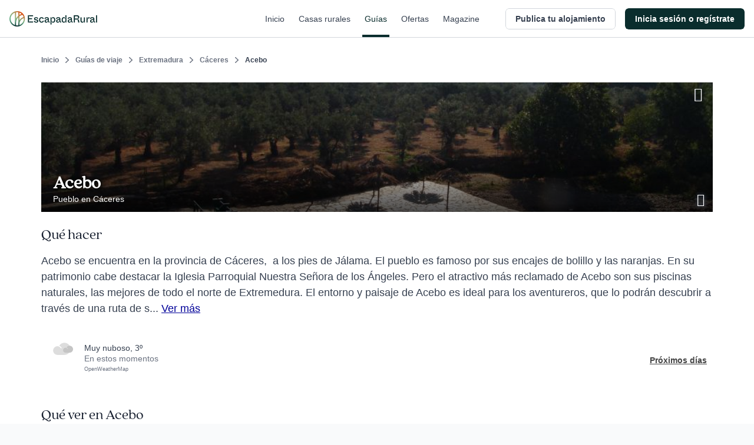

--- FILE ---
content_type: text/html; charset=utf-8
request_url: https://www.escapadarural.com/ucforecast/village/32365
body_size: 3408
content:
            <div class="table-meteo">
                <div class="row-meteo first">
                    <div class="cell-meteo img-meteo">
                        <?xml version="1.0" encoding="UTF-8" standalone="no"?>
<svg width="82px" height="51px" viewBox="0 0 82 51" version="1.1" xmlns="http://www.w3.org/2000/svg" xmlns:xlink="http://www.w3.org/1999/xlink">
    <!-- Generator: Sketch 41.2 (35397) - http://www.bohemiancoding.com/sketch -->
    <desc>Created with Sketch.</desc>
    <defs></defs>
    <g id="Definitivos-review" stroke="none" stroke-width="1" fill="none" fill-rule="evenodd">
        <g id="ASSETS-Copy-2" transform="translate(-196.000000, -342.000000)">
            <g id="Group-22" transform="translate(196.000000, 326.000000)">
                <rect id="Rectangle-path-Copy-12" x="0" y="0" width="83" height="83"></rect>
                <g id="Group-4-Copy" transform="translate(0.000000, 16.000000)">
                    <g id="Group-3">
                        <g id="Filled_Icons-Copy-3">
                            <g id="Group">
                                <path d="M46.6693664,0.803636364 C37.7681721,0.803636364 29.85324,5.48033636 25.4576323,12.7845564 C28.8847163,14.4196164 32.5388534,17.2970364 35.9978668,22.2343464 L33.099391,24.2870964 C27.7884751,16.7044164 23.2296729,15.0836364 18.2877185,15.0836364 C8.50669306,15.0836364 0.549188514,23.0911464 0.549188514,32.9336364 C0.549188514,42.7761264 8.50669306,50.7836364 18.2877185,50.7836364 L46.6693664,50.7836364 C60.3635115,50.7836364 71.5033084,39.5738364 71.5033084,25.7936364 C71.5033084,12.0098664 60.3635115,0.803636364 46.6693664,0.803636364 Z" id="Shape" fill="#DDDDDD"></path>
                                <path d="M67.7066658,12.9818182 C62.5835264,12.9818182 58.0280366,15.6735228 55.4981164,19.8775134 C57.4705966,20.8185826 59.5737586,22.4747001 61.5646159,25.3164005 L59.8963796,26.4978739 C56.839648,22.1336139 54.2158002,21.2007636 51.3714267,21.2007636 C45.7418949,21.2007636 41.1619022,25.8095372 41.1619022,31.4744453 C41.1619022,37.1393534 45.7418949,41.7481271 51.3714267,41.7481271 L67.7066658,41.7481271 C75.5884186,41.7481271 82,35.2962549 82,27.3649726 C82,19.4316356 75.5884186,12.9818182 67.7066658,12.9818182 Z" id="Shape" fill="#C5C5C5"></path>
                            </g>
                        </g>
                    </g>
                </g>
            </g>
        </g>
    </g>
</svg>                    </div>
                    <div class="cell-meteo info-meteo">
                        <div class="meteo-desc">
                            muy nuboso, 3º
                        </div>
                        <div class="meteo-time">
                            En estos momentos
                        </div>
                        <div class="api-meteo">
                            <a href="http://openweathermap.org/" rel="nofollow">OpenWeatherMap</a>
                        </div>
                    </div>
                </div>

                                                <div class="meteo-day">
                    <h3>Mañana</h3>
                    <div class="meteo-day-wrp">
                                                <div class="hour">
                            <?xml version="1.0" encoding="UTF-8" standalone="no"?>
<svg width="82px" height="51px" viewBox="0 0 82 51" version="1.1" xmlns="http://www.w3.org/2000/svg" xmlns:xlink="http://www.w3.org/1999/xlink">
    <!-- Generator: Sketch 41.2 (35397) - http://www.bohemiancoding.com/sketch -->
    <desc>Created with Sketch.</desc>
    <defs></defs>
    <g id="Definitivos-review" stroke="none" stroke-width="1" fill="none" fill-rule="evenodd">
        <g id="ASSETS-Copy-2" transform="translate(-196.000000, -342.000000)">
            <g id="Group-22" transform="translate(196.000000, 326.000000)">
                <rect id="Rectangle-path-Copy-12" x="0" y="0" width="83" height="83"></rect>
                <g id="Group-4-Copy" transform="translate(0.000000, 16.000000)">
                    <g id="Group-3">
                        <g id="Filled_Icons-Copy-3">
                            <g id="Group">
                                <path d="M46.6693664,0.803636364 C37.7681721,0.803636364 29.85324,5.48033636 25.4576323,12.7845564 C28.8847163,14.4196164 32.5388534,17.2970364 35.9978668,22.2343464 L33.099391,24.2870964 C27.7884751,16.7044164 23.2296729,15.0836364 18.2877185,15.0836364 C8.50669306,15.0836364 0.549188514,23.0911464 0.549188514,32.9336364 C0.549188514,42.7761264 8.50669306,50.7836364 18.2877185,50.7836364 L46.6693664,50.7836364 C60.3635115,50.7836364 71.5033084,39.5738364 71.5033084,25.7936364 C71.5033084,12.0098664 60.3635115,0.803636364 46.6693664,0.803636364 Z" id="Shape" fill="#DDDDDD"></path>
                                <path d="M67.7066658,12.9818182 C62.5835264,12.9818182 58.0280366,15.6735228 55.4981164,19.8775134 C57.4705966,20.8185826 59.5737586,22.4747001 61.5646159,25.3164005 L59.8963796,26.4978739 C56.839648,22.1336139 54.2158002,21.2007636 51.3714267,21.2007636 C45.7418949,21.2007636 41.1619022,25.8095372 41.1619022,31.4744453 C41.1619022,37.1393534 45.7418949,41.7481271 51.3714267,41.7481271 L67.7066658,41.7481271 C75.5884186,41.7481271 82,35.2962549 82,27.3649726 C82,19.4316356 75.5884186,12.9818182 67.7066658,12.9818182 Z" id="Shape" fill="#C5C5C5"></path>
                            </g>
                        </g>
                    </g>
                </g>
            </g>
        </g>
    </g>
</svg><br/>
                            3º<br/>
                            0h<br/>
                        </div>
                                                <div class="hour">
                            <?xml version="1.0" encoding="UTF-8" standalone="no"?>
<svg width="82px" height="51px" viewBox="0 0 82 51" version="1.1" xmlns="http://www.w3.org/2000/svg" xmlns:xlink="http://www.w3.org/1999/xlink">
    <!-- Generator: Sketch 41.2 (35397) - http://www.bohemiancoding.com/sketch -->
    <desc>Created with Sketch.</desc>
    <defs></defs>
    <g id="Definitivos-review" stroke="none" stroke-width="1" fill="none" fill-rule="evenodd">
        <g id="ASSETS-Copy-2" transform="translate(-196.000000, -342.000000)">
            <g id="Group-22" transform="translate(196.000000, 326.000000)">
                <rect id="Rectangle-path-Copy-12" x="0" y="0" width="83" height="83"></rect>
                <g id="Group-4-Copy" transform="translate(0.000000, 16.000000)">
                    <g id="Group-3">
                        <g id="Filled_Icons-Copy-3">
                            <g id="Group">
                                <path d="M46.6693664,0.803636364 C37.7681721,0.803636364 29.85324,5.48033636 25.4576323,12.7845564 C28.8847163,14.4196164 32.5388534,17.2970364 35.9978668,22.2343464 L33.099391,24.2870964 C27.7884751,16.7044164 23.2296729,15.0836364 18.2877185,15.0836364 C8.50669306,15.0836364 0.549188514,23.0911464 0.549188514,32.9336364 C0.549188514,42.7761264 8.50669306,50.7836364 18.2877185,50.7836364 L46.6693664,50.7836364 C60.3635115,50.7836364 71.5033084,39.5738364 71.5033084,25.7936364 C71.5033084,12.0098664 60.3635115,0.803636364 46.6693664,0.803636364 Z" id="Shape" fill="#DDDDDD"></path>
                                <path d="M67.7066658,12.9818182 C62.5835264,12.9818182 58.0280366,15.6735228 55.4981164,19.8775134 C57.4705966,20.8185826 59.5737586,22.4747001 61.5646159,25.3164005 L59.8963796,26.4978739 C56.839648,22.1336139 54.2158002,21.2007636 51.3714267,21.2007636 C45.7418949,21.2007636 41.1619022,25.8095372 41.1619022,31.4744453 C41.1619022,37.1393534 45.7418949,41.7481271 51.3714267,41.7481271 L67.7066658,41.7481271 C75.5884186,41.7481271 82,35.2962549 82,27.3649726 C82,19.4316356 75.5884186,12.9818182 67.7066658,12.9818182 Z" id="Shape" fill="#C5C5C5"></path>
                            </g>
                        </g>
                    </g>
                </g>
            </g>
        </g>
    </g>
</svg><br/>
                            3º<br/>
                            3h<br/>
                        </div>
                                                <div class="hour">
                            <?xml version="1.0" encoding="UTF-8" standalone="no"?>
<svg width="82px" height="51px" viewBox="0 0 82 51" version="1.1" xmlns="http://www.w3.org/2000/svg" xmlns:xlink="http://www.w3.org/1999/xlink">
    <!-- Generator: Sketch 41.2 (35397) - http://www.bohemiancoding.com/sketch -->
    <desc>Created with Sketch.</desc>
    <defs></defs>
    <g id="Definitivos-review" stroke="none" stroke-width="1" fill="none" fill-rule="evenodd">
        <g id="ASSETS-Copy-2" transform="translate(-196.000000, -342.000000)">
            <g id="Group-22" transform="translate(196.000000, 326.000000)">
                <rect id="Rectangle-path-Copy-12" x="0" y="0" width="83" height="83"></rect>
                <g id="Group-4-Copy" transform="translate(0.000000, 16.000000)">
                    <g id="Group-3">
                        <g id="Filled_Icons-Copy-3">
                            <g id="Group">
                                <path d="M46.6693664,0.803636364 C37.7681721,0.803636364 29.85324,5.48033636 25.4576323,12.7845564 C28.8847163,14.4196164 32.5388534,17.2970364 35.9978668,22.2343464 L33.099391,24.2870964 C27.7884751,16.7044164 23.2296729,15.0836364 18.2877185,15.0836364 C8.50669306,15.0836364 0.549188514,23.0911464 0.549188514,32.9336364 C0.549188514,42.7761264 8.50669306,50.7836364 18.2877185,50.7836364 L46.6693664,50.7836364 C60.3635115,50.7836364 71.5033084,39.5738364 71.5033084,25.7936364 C71.5033084,12.0098664 60.3635115,0.803636364 46.6693664,0.803636364 Z" id="Shape" fill="#DDDDDD"></path>
                                <path d="M67.7066658,12.9818182 C62.5835264,12.9818182 58.0280366,15.6735228 55.4981164,19.8775134 C57.4705966,20.8185826 59.5737586,22.4747001 61.5646159,25.3164005 L59.8963796,26.4978739 C56.839648,22.1336139 54.2158002,21.2007636 51.3714267,21.2007636 C45.7418949,21.2007636 41.1619022,25.8095372 41.1619022,31.4744453 C41.1619022,37.1393534 45.7418949,41.7481271 51.3714267,41.7481271 L67.7066658,41.7481271 C75.5884186,41.7481271 82,35.2962549 82,27.3649726 C82,19.4316356 75.5884186,12.9818182 67.7066658,12.9818182 Z" id="Shape" fill="#C5C5C5"></path>
                            </g>
                        </g>
                    </g>
                </g>
            </g>
        </g>
    </g>
</svg><br/>
                            4º<br/>
                            6h<br/>
                        </div>
                                                <div class="hour">
                            <?xml version="1.0" encoding="UTF-8" standalone="no"?>
<svg width="80px" height="83px" viewBox="0 0 80 83" version="1.1" xmlns="http://www.w3.org/2000/svg" xmlns:xlink="http://www.w3.org/1999/xlink">
    <!-- Generator: Sketch 41.2 (35397) - http://www.bohemiancoding.com/sketch -->
    <desc>Created with Sketch.</desc>
    <defs></defs>
    <g id="Definitivos-review" stroke="none" stroke-width="1" fill="none" fill-rule="evenodd">
        <g id="ASSETS-Copy-2" transform="translate(-32.000000, -512.000000)">
            <g id="Group-15" transform="translate(30.000000, 512.000000)">
                <rect id="Rectangle-path-Copy-5" x="0" y="0" width="83" height="83"></rect>
                <g id="Group-5" transform="translate(2.000000, 0.000000)">
                    <g id="Group-7-Copy">
                        <g id="Group-4" fill="#F5DE73">
                            <rect id="Rectangle-path" x="20.3537215" y="0.220214461" width="6.72739102" height="6.71323529"></rect>
                            <rect id="Rectangle-path" transform="translate(9.393585, 9.359405) rotate(45.020256) translate(-9.393585, -9.359405) " x="6.02968326" y="6.00090329" width="6.72780262" height="6.71700285"></rect>
                            <rect id="Rectangle-path" x="0" y="20.3599203" width="6.72739102" height="6.71323529"></rect>
                            <path d="M10.0910865,23.716538 C10.0910865,25.0289755 10.2929083,26.3313431 10.6629148,27.5464387 C14.3596161,25.1263174 18.8030579,23.716538 23.5458686,23.716538 C24.1176968,23.716538 24.6558881,23.7501042 25.2277163,23.7803137 C27.5150293,20.3263542 30.478445,17.4060968 33.9060507,15.157163 C31.4169161,12.1731299 27.716851,10.2900674 23.5458686,10.2900674 C16.1121015,10.2900674 10.0910865,16.298413 10.0910865,23.716538 Z" id="Shape"></path>
                            <rect id="Rectangle-path" transform="translate(37.932450, 9.594663) rotate(45.040515) translate(-37.932450, -9.594663) " x="34.5671045" y="6.23807653" width="6.73069185" height="6.71317259"></rect>
                        </g>
                        <path d="M53.2183908,12.8148542 C43.7014943,12.8148542 35.2390805,17.7983125 30.5394253,25.5816375 C34.2035632,27.3239458 38.1104598,30.3901042 41.8087356,35.6512667 L38.7097701,37.8386625 C33.0314943,29.7586125 28.1573563,28.0315208 22.8735632,28.0315208 C12.415977,28.0315208 3.90804598,36.5642667 3.90804598,47.0523542 C3.90804598,57.5404417 12.415977,66.0731875 22.8735632,66.0731875 L53.2183908,66.0731875 C67.8597701,66.0731875 79.7701149,54.1281042 79.7701149,39.4440208 C79.7701149,24.7561333 67.8597701,12.8148542 53.2183908,12.8148542 Z" id="Shape" fill="#DDDDDD"></path>
                        <rect id="Rectangle-path" fill="#54CDE5" transform="translate(22.323475, 75.871353) rotate(213.688478) translate(-22.323475, -75.871353) " x="19.4785302" y="69.7155194" width="5.68988987" height="12.311667"></rect>
                        <rect id="Rectangle-path-Copy" fill="#54CDE5" transform="translate(37.955659, 75.871353) rotate(213.688478) translate(-37.955659, -75.871353) " x="35.1107142" y="69.7155194" width="5.68988987" height="12.311667"></rect>
                        <rect id="Rectangle-path-Copy-2" fill="#54CDE5" transform="translate(52.668303, 75.871353) rotate(213.688478) translate(-52.668303, -75.871353) " x="49.8233578" y="69.7155194" width="5.68988987" height="12.311667"></rect>
                    </g>
                </g>
            </g>
        </g>
    </g>
</svg><br/>
                            5º<br/>
                            9h<br/>
                        </div>
                                                <div class="hour">
                            <?xml version="1.0" encoding="UTF-8" standalone="no"?>
<svg width="80px" height="83px" viewBox="0 0 80 83" version="1.1" xmlns="http://www.w3.org/2000/svg" xmlns:xlink="http://www.w3.org/1999/xlink">
    <!-- Generator: Sketch 41.2 (35397) - http://www.bohemiancoding.com/sketch -->
    <desc>Created with Sketch.</desc>
    <defs></defs>
    <g id="Definitivos-review" stroke="none" stroke-width="1" fill="none" fill-rule="evenodd">
        <g id="ASSETS-Copy-2" transform="translate(-32.000000, -512.000000)">
            <g id="Group-15" transform="translate(30.000000, 512.000000)">
                <rect id="Rectangle-path-Copy-5" x="0" y="0" width="83" height="83"></rect>
                <g id="Group-5" transform="translate(2.000000, 0.000000)">
                    <g id="Group-7-Copy">
                        <g id="Group-4" fill="#F5DE73">
                            <rect id="Rectangle-path" x="20.3537215" y="0.220214461" width="6.72739102" height="6.71323529"></rect>
                            <rect id="Rectangle-path" transform="translate(9.393585, 9.359405) rotate(45.020256) translate(-9.393585, -9.359405) " x="6.02968326" y="6.00090329" width="6.72780262" height="6.71700285"></rect>
                            <rect id="Rectangle-path" x="0" y="20.3599203" width="6.72739102" height="6.71323529"></rect>
                            <path d="M10.0910865,23.716538 C10.0910865,25.0289755 10.2929083,26.3313431 10.6629148,27.5464387 C14.3596161,25.1263174 18.8030579,23.716538 23.5458686,23.716538 C24.1176968,23.716538 24.6558881,23.7501042 25.2277163,23.7803137 C27.5150293,20.3263542 30.478445,17.4060968 33.9060507,15.157163 C31.4169161,12.1731299 27.716851,10.2900674 23.5458686,10.2900674 C16.1121015,10.2900674 10.0910865,16.298413 10.0910865,23.716538 Z" id="Shape"></path>
                            <rect id="Rectangle-path" transform="translate(37.932450, 9.594663) rotate(45.040515) translate(-37.932450, -9.594663) " x="34.5671045" y="6.23807653" width="6.73069185" height="6.71317259"></rect>
                        </g>
                        <path d="M53.2183908,12.8148542 C43.7014943,12.8148542 35.2390805,17.7983125 30.5394253,25.5816375 C34.2035632,27.3239458 38.1104598,30.3901042 41.8087356,35.6512667 L38.7097701,37.8386625 C33.0314943,29.7586125 28.1573563,28.0315208 22.8735632,28.0315208 C12.415977,28.0315208 3.90804598,36.5642667 3.90804598,47.0523542 C3.90804598,57.5404417 12.415977,66.0731875 22.8735632,66.0731875 L53.2183908,66.0731875 C67.8597701,66.0731875 79.7701149,54.1281042 79.7701149,39.4440208 C79.7701149,24.7561333 67.8597701,12.8148542 53.2183908,12.8148542 Z" id="Shape" fill="#DDDDDD"></path>
                        <rect id="Rectangle-path" fill="#54CDE5" transform="translate(22.323475, 75.871353) rotate(213.688478) translate(-22.323475, -75.871353) " x="19.4785302" y="69.7155194" width="5.68988987" height="12.311667"></rect>
                        <rect id="Rectangle-path-Copy" fill="#54CDE5" transform="translate(37.955659, 75.871353) rotate(213.688478) translate(-37.955659, -75.871353) " x="35.1107142" y="69.7155194" width="5.68988987" height="12.311667"></rect>
                        <rect id="Rectangle-path-Copy-2" fill="#54CDE5" transform="translate(52.668303, 75.871353) rotate(213.688478) translate(-52.668303, -75.871353) " x="49.8233578" y="69.7155194" width="5.68988987" height="12.311667"></rect>
                    </g>
                </g>
            </g>
        </g>
    </g>
</svg><br/>
                            8º<br/>
                            12h<br/>
                        </div>
                                                <div class="hour">
                            <?xml version="1.0" encoding="UTF-8" standalone="no"?>
<svg width="80px" height="83px" viewBox="0 0 80 83" version="1.1" xmlns="http://www.w3.org/2000/svg" xmlns:xlink="http://www.w3.org/1999/xlink">
    <!-- Generator: Sketch 41.2 (35397) - http://www.bohemiancoding.com/sketch -->
    <desc>Created with Sketch.</desc>
    <defs></defs>
    <g id="Definitivos-review" stroke="none" stroke-width="1" fill="none" fill-rule="evenodd">
        <g id="ASSETS-Copy-2" transform="translate(-32.000000, -512.000000)">
            <g id="Group-15" transform="translate(30.000000, 512.000000)">
                <rect id="Rectangle-path-Copy-5" x="0" y="0" width="83" height="83"></rect>
                <g id="Group-5" transform="translate(2.000000, 0.000000)">
                    <g id="Group-7-Copy">
                        <g id="Group-4" fill="#F5DE73">
                            <rect id="Rectangle-path" x="20.3537215" y="0.220214461" width="6.72739102" height="6.71323529"></rect>
                            <rect id="Rectangle-path" transform="translate(9.393585, 9.359405) rotate(45.020256) translate(-9.393585, -9.359405) " x="6.02968326" y="6.00090329" width="6.72780262" height="6.71700285"></rect>
                            <rect id="Rectangle-path" x="0" y="20.3599203" width="6.72739102" height="6.71323529"></rect>
                            <path d="M10.0910865,23.716538 C10.0910865,25.0289755 10.2929083,26.3313431 10.6629148,27.5464387 C14.3596161,25.1263174 18.8030579,23.716538 23.5458686,23.716538 C24.1176968,23.716538 24.6558881,23.7501042 25.2277163,23.7803137 C27.5150293,20.3263542 30.478445,17.4060968 33.9060507,15.157163 C31.4169161,12.1731299 27.716851,10.2900674 23.5458686,10.2900674 C16.1121015,10.2900674 10.0910865,16.298413 10.0910865,23.716538 Z" id="Shape"></path>
                            <rect id="Rectangle-path" transform="translate(37.932450, 9.594663) rotate(45.040515) translate(-37.932450, -9.594663) " x="34.5671045" y="6.23807653" width="6.73069185" height="6.71317259"></rect>
                        </g>
                        <path d="M53.2183908,12.8148542 C43.7014943,12.8148542 35.2390805,17.7983125 30.5394253,25.5816375 C34.2035632,27.3239458 38.1104598,30.3901042 41.8087356,35.6512667 L38.7097701,37.8386625 C33.0314943,29.7586125 28.1573563,28.0315208 22.8735632,28.0315208 C12.415977,28.0315208 3.90804598,36.5642667 3.90804598,47.0523542 C3.90804598,57.5404417 12.415977,66.0731875 22.8735632,66.0731875 L53.2183908,66.0731875 C67.8597701,66.0731875 79.7701149,54.1281042 79.7701149,39.4440208 C79.7701149,24.7561333 67.8597701,12.8148542 53.2183908,12.8148542 Z" id="Shape" fill="#DDDDDD"></path>
                        <rect id="Rectangle-path" fill="#54CDE5" transform="translate(22.323475, 75.871353) rotate(213.688478) translate(-22.323475, -75.871353) " x="19.4785302" y="69.7155194" width="5.68988987" height="12.311667"></rect>
                        <rect id="Rectangle-path-Copy" fill="#54CDE5" transform="translate(37.955659, 75.871353) rotate(213.688478) translate(-37.955659, -75.871353) " x="35.1107142" y="69.7155194" width="5.68988987" height="12.311667"></rect>
                        <rect id="Rectangle-path-Copy-2" fill="#54CDE5" transform="translate(52.668303, 75.871353) rotate(213.688478) translate(-52.668303, -75.871353) " x="49.8233578" y="69.7155194" width="5.68988987" height="12.311667"></rect>
                    </g>
                </g>
            </g>
        </g>
    </g>
</svg><br/>
                            10º<br/>
                            15h<br/>
                        </div>
                                                <div class="hour">
                            <?xml version="1.0" encoding="UTF-8" standalone="no"?>
<svg width="65px" height="83px" viewBox="0 0 65 83" version="1.1" xmlns="http://www.w3.org/2000/svg" xmlns:xlink="http://www.w3.org/1999/xlink">
    <!-- Generator: Sketch 41.2 (35397) - http://www.bohemiancoding.com/sketch -->
    <desc>Created with Sketch.</desc>
    <defs></defs>
    <g id="Definitivos-review" stroke="none" stroke-width="1" fill="none" fill-rule="evenodd">
        <g id="ASSETS-Copy-2" transform="translate(-205.000000, -512.000000)">
            <g id="Group-24" transform="translate(196.000000, 512.000000)">
                <rect id="Rectangle-path-Copy-14" x="0" y="0" width="83" height="83"></rect>
                <g id="Group-10" transform="translate(9.000000, 0.000000)">
                    <path d="M30.0828731,14.5622279 C30.0828731,7.91209706 25.8729104,2.26492353 20.0021735,0.130114706 C20.5984515,1.76143088 20.9266045,3.50552941 20.9266045,5.34227059 C20.9266045,13.8291426 14.0954198,20.7088662 5.66749067,20.7088662 C3.85064366,20.7048382 2.10583022,20.3705191 0.485074627,19.7784118 C2.60606343,25.6874015 8.22068097,29.9207676 14.8237593,29.9247956 C23.2516884,29.9207676 30.0908769,23.0450721 30.0828731,14.5622279 Z" id="Shape" fill="#F5DE73"></path>
                    <polyline id="Rectangle-path" fill="#54CDE5" points="18.4573818 82.4288746 14.0671642 79.6112422 21.1036424 69.4514706 25.4938601 72.2691029"></polyline>
                    <polyline id="Rectangle-path" fill="#54CDE5" points="33.0096206 82.4288746 28.619403 79.6112422 35.6558812 69.4514706 40.0460989 72.2691029"></polyline>
                    <polyline id="Rectangle-path" fill="#54CDE5" points="46.5917101 82.4288746 42.2014925 79.6112422 49.2379708 69.4514706 53.6281884 72.2691029"></polyline>
                    <path d="M44.9057836,24.2977618 C38.3667351,24.2977618 32.5320149,27.5845618 28.954347,32.7765779 C33.4164272,34.2508044 36.7539832,38.7822382 37.5863713,40.7559294 C37.5303451,40.8002368 34.3088433,43.1444985 34.1887873,43.2250574 C29.9948321,37.1106426 26.3971549,35.8015618 22.4953358,35.8015618 C14.7717351,35.8015618 8.48880597,42.2583515 8.48880597,50.1933956 C8.48880597,58.1203838 14.7717351,64.5771735 22.4953358,64.5771735 L44.9057836,64.5771735 C55.7188246,64.5771735 64.5149254,55.5505574 64.5149254,44.4374676 C64.5149254,33.3324338 55.7188246,24.2977618 44.9057836,24.2977618 Z" id="Shape" fill="#DDDDDD"></path>
                </g>
            </g>
        </g>
    </g>
</svg><br/>
                            10º<br/>
                            18h<br/>
                        </div>
                                                <div class="hour">
                            <?xml version="1.0" encoding="UTF-8" standalone="no"?>
<svg width="65px" height="83px" viewBox="0 0 65 83" version="1.1" xmlns="http://www.w3.org/2000/svg" xmlns:xlink="http://www.w3.org/1999/xlink">
    <!-- Generator: Sketch 41.2 (35397) - http://www.bohemiancoding.com/sketch -->
    <desc>Created with Sketch.</desc>
    <defs></defs>
    <g id="Definitivos-review" stroke="none" stroke-width="1" fill="none" fill-rule="evenodd">
        <g id="ASSETS-Copy-2" transform="translate(-205.000000, -512.000000)">
            <g id="Group-24" transform="translate(196.000000, 512.000000)">
                <rect id="Rectangle-path-Copy-14" x="0" y="0" width="83" height="83"></rect>
                <g id="Group-10" transform="translate(9.000000, 0.000000)">
                    <path d="M30.0828731,14.5622279 C30.0828731,7.91209706 25.8729104,2.26492353 20.0021735,0.130114706 C20.5984515,1.76143088 20.9266045,3.50552941 20.9266045,5.34227059 C20.9266045,13.8291426 14.0954198,20.7088662 5.66749067,20.7088662 C3.85064366,20.7048382 2.10583022,20.3705191 0.485074627,19.7784118 C2.60606343,25.6874015 8.22068097,29.9207676 14.8237593,29.9247956 C23.2516884,29.9207676 30.0908769,23.0450721 30.0828731,14.5622279 Z" id="Shape" fill="#F5DE73"></path>
                    <polyline id="Rectangle-path" fill="#54CDE5" points="18.4573818 82.4288746 14.0671642 79.6112422 21.1036424 69.4514706 25.4938601 72.2691029"></polyline>
                    <polyline id="Rectangle-path" fill="#54CDE5" points="33.0096206 82.4288746 28.619403 79.6112422 35.6558812 69.4514706 40.0460989 72.2691029"></polyline>
                    <polyline id="Rectangle-path" fill="#54CDE5" points="46.5917101 82.4288746 42.2014925 79.6112422 49.2379708 69.4514706 53.6281884 72.2691029"></polyline>
                    <path d="M44.9057836,24.2977618 C38.3667351,24.2977618 32.5320149,27.5845618 28.954347,32.7765779 C33.4164272,34.2508044 36.7539832,38.7822382 37.5863713,40.7559294 C37.5303451,40.8002368 34.3088433,43.1444985 34.1887873,43.2250574 C29.9948321,37.1106426 26.3971549,35.8015618 22.4953358,35.8015618 C14.7717351,35.8015618 8.48880597,42.2583515 8.48880597,50.1933956 C8.48880597,58.1203838 14.7717351,64.5771735 22.4953358,64.5771735 L44.9057836,64.5771735 C55.7188246,64.5771735 64.5149254,55.5505574 64.5149254,44.4374676 C64.5149254,33.3324338 55.7188246,24.2977618 44.9057836,24.2977618 Z" id="Shape" fill="#DDDDDD"></path>
                </g>
            </g>
        </g>
    </g>
</svg><br/>
                            10º<br/>
                            21h<br/>
                        </div>
                                            </div>
                </div>
                                                <div class="meteo-day">
                    <h3>Martes</h3>
                    <div class="meteo-day-wrp">
                                                <div class="hour">
                            <?xml version="1.0" encoding="UTF-8" standalone="no"?>
<svg width="65px" height="83px" viewBox="0 0 65 83" version="1.1" xmlns="http://www.w3.org/2000/svg" xmlns:xlink="http://www.w3.org/1999/xlink">
    <!-- Generator: Sketch 41.2 (35397) - http://www.bohemiancoding.com/sketch -->
    <desc>Created with Sketch.</desc>
    <defs></defs>
    <g id="Definitivos-review" stroke="none" stroke-width="1" fill="none" fill-rule="evenodd">
        <g id="ASSETS-Copy-2" transform="translate(-205.000000, -512.000000)">
            <g id="Group-24" transform="translate(196.000000, 512.000000)">
                <rect id="Rectangle-path-Copy-14" x="0" y="0" width="83" height="83"></rect>
                <g id="Group-10" transform="translate(9.000000, 0.000000)">
                    <path d="M30.0828731,14.5622279 C30.0828731,7.91209706 25.8729104,2.26492353 20.0021735,0.130114706 C20.5984515,1.76143088 20.9266045,3.50552941 20.9266045,5.34227059 C20.9266045,13.8291426 14.0954198,20.7088662 5.66749067,20.7088662 C3.85064366,20.7048382 2.10583022,20.3705191 0.485074627,19.7784118 C2.60606343,25.6874015 8.22068097,29.9207676 14.8237593,29.9247956 C23.2516884,29.9207676 30.0908769,23.0450721 30.0828731,14.5622279 Z" id="Shape" fill="#F5DE73"></path>
                    <polyline id="Rectangle-path" fill="#54CDE5" points="18.4573818 82.4288746 14.0671642 79.6112422 21.1036424 69.4514706 25.4938601 72.2691029"></polyline>
                    <polyline id="Rectangle-path" fill="#54CDE5" points="33.0096206 82.4288746 28.619403 79.6112422 35.6558812 69.4514706 40.0460989 72.2691029"></polyline>
                    <polyline id="Rectangle-path" fill="#54CDE5" points="46.5917101 82.4288746 42.2014925 79.6112422 49.2379708 69.4514706 53.6281884 72.2691029"></polyline>
                    <path d="M44.9057836,24.2977618 C38.3667351,24.2977618 32.5320149,27.5845618 28.954347,32.7765779 C33.4164272,34.2508044 36.7539832,38.7822382 37.5863713,40.7559294 C37.5303451,40.8002368 34.3088433,43.1444985 34.1887873,43.2250574 C29.9948321,37.1106426 26.3971549,35.8015618 22.4953358,35.8015618 C14.7717351,35.8015618 8.48880597,42.2583515 8.48880597,50.1933956 C8.48880597,58.1203838 14.7717351,64.5771735 22.4953358,64.5771735 L44.9057836,64.5771735 C55.7188246,64.5771735 64.5149254,55.5505574 64.5149254,44.4374676 C64.5149254,33.3324338 55.7188246,24.2977618 44.9057836,24.2977618 Z" id="Shape" fill="#DDDDDD"></path>
                </g>
            </g>
        </g>
    </g>
</svg><br/>
                            9º<br/>
                            0h<br/>
                        </div>
                                                <div class="hour">
                            <?xml version="1.0" encoding="UTF-8" standalone="no"?>
<svg width="65px" height="83px" viewBox="0 0 65 83" version="1.1" xmlns="http://www.w3.org/2000/svg" xmlns:xlink="http://www.w3.org/1999/xlink">
    <!-- Generator: Sketch 41.2 (35397) - http://www.bohemiancoding.com/sketch -->
    <desc>Created with Sketch.</desc>
    <defs></defs>
    <g id="Definitivos-review" stroke="none" stroke-width="1" fill="none" fill-rule="evenodd">
        <g id="ASSETS-Copy-2" transform="translate(-205.000000, -512.000000)">
            <g id="Group-24" transform="translate(196.000000, 512.000000)">
                <rect id="Rectangle-path-Copy-14" x="0" y="0" width="83" height="83"></rect>
                <g id="Group-10" transform="translate(9.000000, 0.000000)">
                    <path d="M30.0828731,14.5622279 C30.0828731,7.91209706 25.8729104,2.26492353 20.0021735,0.130114706 C20.5984515,1.76143088 20.9266045,3.50552941 20.9266045,5.34227059 C20.9266045,13.8291426 14.0954198,20.7088662 5.66749067,20.7088662 C3.85064366,20.7048382 2.10583022,20.3705191 0.485074627,19.7784118 C2.60606343,25.6874015 8.22068097,29.9207676 14.8237593,29.9247956 C23.2516884,29.9207676 30.0908769,23.0450721 30.0828731,14.5622279 Z" id="Shape" fill="#F5DE73"></path>
                    <polyline id="Rectangle-path" fill="#54CDE5" points="18.4573818 82.4288746 14.0671642 79.6112422 21.1036424 69.4514706 25.4938601 72.2691029"></polyline>
                    <polyline id="Rectangle-path" fill="#54CDE5" points="33.0096206 82.4288746 28.619403 79.6112422 35.6558812 69.4514706 40.0460989 72.2691029"></polyline>
                    <polyline id="Rectangle-path" fill="#54CDE5" points="46.5917101 82.4288746 42.2014925 79.6112422 49.2379708 69.4514706 53.6281884 72.2691029"></polyline>
                    <path d="M44.9057836,24.2977618 C38.3667351,24.2977618 32.5320149,27.5845618 28.954347,32.7765779 C33.4164272,34.2508044 36.7539832,38.7822382 37.5863713,40.7559294 C37.5303451,40.8002368 34.3088433,43.1444985 34.1887873,43.2250574 C29.9948321,37.1106426 26.3971549,35.8015618 22.4953358,35.8015618 C14.7717351,35.8015618 8.48880597,42.2583515 8.48880597,50.1933956 C8.48880597,58.1203838 14.7717351,64.5771735 22.4953358,64.5771735 L44.9057836,64.5771735 C55.7188246,64.5771735 64.5149254,55.5505574 64.5149254,44.4374676 C64.5149254,33.3324338 55.7188246,24.2977618 44.9057836,24.2977618 Z" id="Shape" fill="#DDDDDD"></path>
                </g>
            </g>
        </g>
    </g>
</svg><br/>
                            9º<br/>
                            3h<br/>
                        </div>
                                                <div class="hour">
                            <?xml version="1.0" encoding="UTF-8" standalone="no"?>
<svg width="65px" height="83px" viewBox="0 0 65 83" version="1.1" xmlns="http://www.w3.org/2000/svg" xmlns:xlink="http://www.w3.org/1999/xlink">
    <!-- Generator: Sketch 41.2 (35397) - http://www.bohemiancoding.com/sketch -->
    <desc>Created with Sketch.</desc>
    <defs></defs>
    <g id="Definitivos-review" stroke="none" stroke-width="1" fill="none" fill-rule="evenodd">
        <g id="ASSETS-Copy-2" transform="translate(-205.000000, -512.000000)">
            <g id="Group-24" transform="translate(196.000000, 512.000000)">
                <rect id="Rectangle-path-Copy-14" x="0" y="0" width="83" height="83"></rect>
                <g id="Group-10" transform="translate(9.000000, 0.000000)">
                    <path d="M30.0828731,14.5622279 C30.0828731,7.91209706 25.8729104,2.26492353 20.0021735,0.130114706 C20.5984515,1.76143088 20.9266045,3.50552941 20.9266045,5.34227059 C20.9266045,13.8291426 14.0954198,20.7088662 5.66749067,20.7088662 C3.85064366,20.7048382 2.10583022,20.3705191 0.485074627,19.7784118 C2.60606343,25.6874015 8.22068097,29.9207676 14.8237593,29.9247956 C23.2516884,29.9207676 30.0908769,23.0450721 30.0828731,14.5622279 Z" id="Shape" fill="#F5DE73"></path>
                    <polyline id="Rectangle-path" fill="#54CDE5" points="18.4573818 82.4288746 14.0671642 79.6112422 21.1036424 69.4514706 25.4938601 72.2691029"></polyline>
                    <polyline id="Rectangle-path" fill="#54CDE5" points="33.0096206 82.4288746 28.619403 79.6112422 35.6558812 69.4514706 40.0460989 72.2691029"></polyline>
                    <polyline id="Rectangle-path" fill="#54CDE5" points="46.5917101 82.4288746 42.2014925 79.6112422 49.2379708 69.4514706 53.6281884 72.2691029"></polyline>
                    <path d="M44.9057836,24.2977618 C38.3667351,24.2977618 32.5320149,27.5845618 28.954347,32.7765779 C33.4164272,34.2508044 36.7539832,38.7822382 37.5863713,40.7559294 C37.5303451,40.8002368 34.3088433,43.1444985 34.1887873,43.2250574 C29.9948321,37.1106426 26.3971549,35.8015618 22.4953358,35.8015618 C14.7717351,35.8015618 8.48880597,42.2583515 8.48880597,50.1933956 C8.48880597,58.1203838 14.7717351,64.5771735 22.4953358,64.5771735 L44.9057836,64.5771735 C55.7188246,64.5771735 64.5149254,55.5505574 64.5149254,44.4374676 C64.5149254,33.3324338 55.7188246,24.2977618 44.9057836,24.2977618 Z" id="Shape" fill="#DDDDDD"></path>
                </g>
            </g>
        </g>
    </g>
</svg><br/>
                            9º<br/>
                            6h<br/>
                        </div>
                                                <div class="hour">
                            <?xml version="1.0" encoding="UTF-8" standalone="no"?>
<svg width="80px" height="83px" viewBox="0 0 80 83" version="1.1" xmlns="http://www.w3.org/2000/svg" xmlns:xlink="http://www.w3.org/1999/xlink">
    <!-- Generator: Sketch 41.2 (35397) - http://www.bohemiancoding.com/sketch -->
    <desc>Created with Sketch.</desc>
    <defs></defs>
    <g id="Definitivos-review" stroke="none" stroke-width="1" fill="none" fill-rule="evenodd">
        <g id="ASSETS-Copy-2" transform="translate(-32.000000, -512.000000)">
            <g id="Group-15" transform="translate(30.000000, 512.000000)">
                <rect id="Rectangle-path-Copy-5" x="0" y="0" width="83" height="83"></rect>
                <g id="Group-5" transform="translate(2.000000, 0.000000)">
                    <g id="Group-7-Copy">
                        <g id="Group-4" fill="#F5DE73">
                            <rect id="Rectangle-path" x="20.3537215" y="0.220214461" width="6.72739102" height="6.71323529"></rect>
                            <rect id="Rectangle-path" transform="translate(9.393585, 9.359405) rotate(45.020256) translate(-9.393585, -9.359405) " x="6.02968326" y="6.00090329" width="6.72780262" height="6.71700285"></rect>
                            <rect id="Rectangle-path" x="0" y="20.3599203" width="6.72739102" height="6.71323529"></rect>
                            <path d="M10.0910865,23.716538 C10.0910865,25.0289755 10.2929083,26.3313431 10.6629148,27.5464387 C14.3596161,25.1263174 18.8030579,23.716538 23.5458686,23.716538 C24.1176968,23.716538 24.6558881,23.7501042 25.2277163,23.7803137 C27.5150293,20.3263542 30.478445,17.4060968 33.9060507,15.157163 C31.4169161,12.1731299 27.716851,10.2900674 23.5458686,10.2900674 C16.1121015,10.2900674 10.0910865,16.298413 10.0910865,23.716538 Z" id="Shape"></path>
                            <rect id="Rectangle-path" transform="translate(37.932450, 9.594663) rotate(45.040515) translate(-37.932450, -9.594663) " x="34.5671045" y="6.23807653" width="6.73069185" height="6.71317259"></rect>
                        </g>
                        <path d="M53.2183908,12.8148542 C43.7014943,12.8148542 35.2390805,17.7983125 30.5394253,25.5816375 C34.2035632,27.3239458 38.1104598,30.3901042 41.8087356,35.6512667 L38.7097701,37.8386625 C33.0314943,29.7586125 28.1573563,28.0315208 22.8735632,28.0315208 C12.415977,28.0315208 3.90804598,36.5642667 3.90804598,47.0523542 C3.90804598,57.5404417 12.415977,66.0731875 22.8735632,66.0731875 L53.2183908,66.0731875 C67.8597701,66.0731875 79.7701149,54.1281042 79.7701149,39.4440208 C79.7701149,24.7561333 67.8597701,12.8148542 53.2183908,12.8148542 Z" id="Shape" fill="#DDDDDD"></path>
                        <rect id="Rectangle-path" fill="#54CDE5" transform="translate(22.323475, 75.871353) rotate(213.688478) translate(-22.323475, -75.871353) " x="19.4785302" y="69.7155194" width="5.68988987" height="12.311667"></rect>
                        <rect id="Rectangle-path-Copy" fill="#54CDE5" transform="translate(37.955659, 75.871353) rotate(213.688478) translate(-37.955659, -75.871353) " x="35.1107142" y="69.7155194" width="5.68988987" height="12.311667"></rect>
                        <rect id="Rectangle-path-Copy-2" fill="#54CDE5" transform="translate(52.668303, 75.871353) rotate(213.688478) translate(-52.668303, -75.871353) " x="49.8233578" y="69.7155194" width="5.68988987" height="12.311667"></rect>
                    </g>
                </g>
            </g>
        </g>
    </g>
</svg><br/>
                            5º<br/>
                            9h<br/>
                        </div>
                                                <div class="hour">
                            <?xml version="1.0" encoding="UTF-8" standalone="no"?>
<svg width="80px" height="83px" viewBox="0 0 80 83" version="1.1" xmlns="http://www.w3.org/2000/svg" xmlns:xlink="http://www.w3.org/1999/xlink">
    <!-- Generator: Sketch 41.2 (35397) - http://www.bohemiancoding.com/sketch -->
    <desc>Created with Sketch.</desc>
    <defs></defs>
    <g id="Definitivos-review" stroke="none" stroke-width="1" fill="none" fill-rule="evenodd">
        <g id="ASSETS-Copy-2" transform="translate(-32.000000, -512.000000)">
            <g id="Group-15" transform="translate(30.000000, 512.000000)">
                <rect id="Rectangle-path-Copy-5" x="0" y="0" width="83" height="83"></rect>
                <g id="Group-5" transform="translate(2.000000, 0.000000)">
                    <g id="Group-7-Copy">
                        <g id="Group-4" fill="#F5DE73">
                            <rect id="Rectangle-path" x="20.3537215" y="0.220214461" width="6.72739102" height="6.71323529"></rect>
                            <rect id="Rectangle-path" transform="translate(9.393585, 9.359405) rotate(45.020256) translate(-9.393585, -9.359405) " x="6.02968326" y="6.00090329" width="6.72780262" height="6.71700285"></rect>
                            <rect id="Rectangle-path" x="0" y="20.3599203" width="6.72739102" height="6.71323529"></rect>
                            <path d="M10.0910865,23.716538 C10.0910865,25.0289755 10.2929083,26.3313431 10.6629148,27.5464387 C14.3596161,25.1263174 18.8030579,23.716538 23.5458686,23.716538 C24.1176968,23.716538 24.6558881,23.7501042 25.2277163,23.7803137 C27.5150293,20.3263542 30.478445,17.4060968 33.9060507,15.157163 C31.4169161,12.1731299 27.716851,10.2900674 23.5458686,10.2900674 C16.1121015,10.2900674 10.0910865,16.298413 10.0910865,23.716538 Z" id="Shape"></path>
                            <rect id="Rectangle-path" transform="translate(37.932450, 9.594663) rotate(45.040515) translate(-37.932450, -9.594663) " x="34.5671045" y="6.23807653" width="6.73069185" height="6.71317259"></rect>
                        </g>
                        <path d="M53.2183908,12.8148542 C43.7014943,12.8148542 35.2390805,17.7983125 30.5394253,25.5816375 C34.2035632,27.3239458 38.1104598,30.3901042 41.8087356,35.6512667 L38.7097701,37.8386625 C33.0314943,29.7586125 28.1573563,28.0315208 22.8735632,28.0315208 C12.415977,28.0315208 3.90804598,36.5642667 3.90804598,47.0523542 C3.90804598,57.5404417 12.415977,66.0731875 22.8735632,66.0731875 L53.2183908,66.0731875 C67.8597701,66.0731875 79.7701149,54.1281042 79.7701149,39.4440208 C79.7701149,24.7561333 67.8597701,12.8148542 53.2183908,12.8148542 Z" id="Shape" fill="#DDDDDD"></path>
                        <rect id="Rectangle-path" fill="#54CDE5" transform="translate(22.323475, 75.871353) rotate(213.688478) translate(-22.323475, -75.871353) " x="19.4785302" y="69.7155194" width="5.68988987" height="12.311667"></rect>
                        <rect id="Rectangle-path-Copy" fill="#54CDE5" transform="translate(37.955659, 75.871353) rotate(213.688478) translate(-37.955659, -75.871353) " x="35.1107142" y="69.7155194" width="5.68988987" height="12.311667"></rect>
                        <rect id="Rectangle-path-Copy-2" fill="#54CDE5" transform="translate(52.668303, 75.871353) rotate(213.688478) translate(-52.668303, -75.871353) " x="49.8233578" y="69.7155194" width="5.68988987" height="12.311667"></rect>
                    </g>
                </g>
            </g>
        </g>
    </g>
</svg><br/>
                            5º<br/>
                            12h<br/>
                        </div>
                                                <div class="hour">
                            <?xml version="1.0" encoding="UTF-8" standalone="no"?>
<svg width="80px" height="83px" viewBox="0 0 80 83" version="1.1" xmlns="http://www.w3.org/2000/svg" xmlns:xlink="http://www.w3.org/1999/xlink">
    <!-- Generator: Sketch 41.2 (35397) - http://www.bohemiancoding.com/sketch -->
    <desc>Created with Sketch.</desc>
    <defs></defs>
    <g id="Definitivos-review" stroke="none" stroke-width="1" fill="none" fill-rule="evenodd">
        <g id="ASSETS-Copy-2" transform="translate(-32.000000, -512.000000)">
            <g id="Group-15" transform="translate(30.000000, 512.000000)">
                <rect id="Rectangle-path-Copy-5" x="0" y="0" width="83" height="83"></rect>
                <g id="Group-5" transform="translate(2.000000, 0.000000)">
                    <g id="Group-7-Copy">
                        <g id="Group-4" fill="#F5DE73">
                            <rect id="Rectangle-path" x="20.3537215" y="0.220214461" width="6.72739102" height="6.71323529"></rect>
                            <rect id="Rectangle-path" transform="translate(9.393585, 9.359405) rotate(45.020256) translate(-9.393585, -9.359405) " x="6.02968326" y="6.00090329" width="6.72780262" height="6.71700285"></rect>
                            <rect id="Rectangle-path" x="0" y="20.3599203" width="6.72739102" height="6.71323529"></rect>
                            <path d="M10.0910865,23.716538 C10.0910865,25.0289755 10.2929083,26.3313431 10.6629148,27.5464387 C14.3596161,25.1263174 18.8030579,23.716538 23.5458686,23.716538 C24.1176968,23.716538 24.6558881,23.7501042 25.2277163,23.7803137 C27.5150293,20.3263542 30.478445,17.4060968 33.9060507,15.157163 C31.4169161,12.1731299 27.716851,10.2900674 23.5458686,10.2900674 C16.1121015,10.2900674 10.0910865,16.298413 10.0910865,23.716538 Z" id="Shape"></path>
                            <rect id="Rectangle-path" transform="translate(37.932450, 9.594663) rotate(45.040515) translate(-37.932450, -9.594663) " x="34.5671045" y="6.23807653" width="6.73069185" height="6.71317259"></rect>
                        </g>
                        <path d="M53.2183908,12.8148542 C43.7014943,12.8148542 35.2390805,17.7983125 30.5394253,25.5816375 C34.2035632,27.3239458 38.1104598,30.3901042 41.8087356,35.6512667 L38.7097701,37.8386625 C33.0314943,29.7586125 28.1573563,28.0315208 22.8735632,28.0315208 C12.415977,28.0315208 3.90804598,36.5642667 3.90804598,47.0523542 C3.90804598,57.5404417 12.415977,66.0731875 22.8735632,66.0731875 L53.2183908,66.0731875 C67.8597701,66.0731875 79.7701149,54.1281042 79.7701149,39.4440208 C79.7701149,24.7561333 67.8597701,12.8148542 53.2183908,12.8148542 Z" id="Shape" fill="#DDDDDD"></path>
                        <rect id="Rectangle-path" fill="#54CDE5" transform="translate(22.323475, 75.871353) rotate(213.688478) translate(-22.323475, -75.871353) " x="19.4785302" y="69.7155194" width="5.68988987" height="12.311667"></rect>
                        <rect id="Rectangle-path-Copy" fill="#54CDE5" transform="translate(37.955659, 75.871353) rotate(213.688478) translate(-37.955659, -75.871353) " x="35.1107142" y="69.7155194" width="5.68988987" height="12.311667"></rect>
                        <rect id="Rectangle-path-Copy-2" fill="#54CDE5" transform="translate(52.668303, 75.871353) rotate(213.688478) translate(-52.668303, -75.871353) " x="49.8233578" y="69.7155194" width="5.68988987" height="12.311667"></rect>
                    </g>
                </g>
            </g>
        </g>
    </g>
</svg><br/>
                            4º<br/>
                            15h<br/>
                        </div>
                                                <div class="hour">
                            <?xml version="1.0" encoding="UTF-8" standalone="no"?>
<svg width="65px" height="83px" viewBox="0 0 65 83" version="1.1" xmlns="http://www.w3.org/2000/svg" xmlns:xlink="http://www.w3.org/1999/xlink">
    <!-- Generator: Sketch 41.2 (35397) - http://www.bohemiancoding.com/sketch -->
    <desc>Created with Sketch.</desc>
    <defs></defs>
    <g id="Definitivos-review" stroke="none" stroke-width="1" fill="none" fill-rule="evenodd">
        <g id="ASSETS-Copy-2" transform="translate(-205.000000, -512.000000)">
            <g id="Group-24" transform="translate(196.000000, 512.000000)">
                <rect id="Rectangle-path-Copy-14" x="0" y="0" width="83" height="83"></rect>
                <g id="Group-10" transform="translate(9.000000, 0.000000)">
                    <path d="M30.0828731,14.5622279 C30.0828731,7.91209706 25.8729104,2.26492353 20.0021735,0.130114706 C20.5984515,1.76143088 20.9266045,3.50552941 20.9266045,5.34227059 C20.9266045,13.8291426 14.0954198,20.7088662 5.66749067,20.7088662 C3.85064366,20.7048382 2.10583022,20.3705191 0.485074627,19.7784118 C2.60606343,25.6874015 8.22068097,29.9207676 14.8237593,29.9247956 C23.2516884,29.9207676 30.0908769,23.0450721 30.0828731,14.5622279 Z" id="Shape" fill="#F5DE73"></path>
                    <polyline id="Rectangle-path" fill="#54CDE5" points="18.4573818 82.4288746 14.0671642 79.6112422 21.1036424 69.4514706 25.4938601 72.2691029"></polyline>
                    <polyline id="Rectangle-path" fill="#54CDE5" points="33.0096206 82.4288746 28.619403 79.6112422 35.6558812 69.4514706 40.0460989 72.2691029"></polyline>
                    <polyline id="Rectangle-path" fill="#54CDE5" points="46.5917101 82.4288746 42.2014925 79.6112422 49.2379708 69.4514706 53.6281884 72.2691029"></polyline>
                    <path d="M44.9057836,24.2977618 C38.3667351,24.2977618 32.5320149,27.5845618 28.954347,32.7765779 C33.4164272,34.2508044 36.7539832,38.7822382 37.5863713,40.7559294 C37.5303451,40.8002368 34.3088433,43.1444985 34.1887873,43.2250574 C29.9948321,37.1106426 26.3971549,35.8015618 22.4953358,35.8015618 C14.7717351,35.8015618 8.48880597,42.2583515 8.48880597,50.1933956 C8.48880597,58.1203838 14.7717351,64.5771735 22.4953358,64.5771735 L44.9057836,64.5771735 C55.7188246,64.5771735 64.5149254,55.5505574 64.5149254,44.4374676 C64.5149254,33.3324338 55.7188246,24.2977618 44.9057836,24.2977618 Z" id="Shape" fill="#DDDDDD"></path>
                </g>
            </g>
        </g>
    </g>
</svg><br/>
                            3º<br/>
                            18h<br/>
                        </div>
                                                <div class="hour">
                            <?xml version="1.0" encoding="UTF-8" standalone="no"?>
<svg width="65px" height="83px" viewBox="0 0 65 83" version="1.1" xmlns="http://www.w3.org/2000/svg" xmlns:xlink="http://www.w3.org/1999/xlink">
    <!-- Generator: Sketch 41.2 (35397) - http://www.bohemiancoding.com/sketch -->
    <desc>Created with Sketch.</desc>
    <defs></defs>
    <g id="Definitivos-review" stroke="none" stroke-width="1" fill="none" fill-rule="evenodd">
        <g id="ASSETS-Copy-2" transform="translate(-205.000000, -512.000000)">
            <g id="Group-24" transform="translate(196.000000, 512.000000)">
                <rect id="Rectangle-path-Copy-14" x="0" y="0" width="83" height="83"></rect>
                <g id="Group-10" transform="translate(9.000000, 0.000000)">
                    <path d="M30.0828731,14.5622279 C30.0828731,7.91209706 25.8729104,2.26492353 20.0021735,0.130114706 C20.5984515,1.76143088 20.9266045,3.50552941 20.9266045,5.34227059 C20.9266045,13.8291426 14.0954198,20.7088662 5.66749067,20.7088662 C3.85064366,20.7048382 2.10583022,20.3705191 0.485074627,19.7784118 C2.60606343,25.6874015 8.22068097,29.9207676 14.8237593,29.9247956 C23.2516884,29.9207676 30.0908769,23.0450721 30.0828731,14.5622279 Z" id="Shape" fill="#F5DE73"></path>
                    <polyline id="Rectangle-path" fill="#54CDE5" points="18.4573818 82.4288746 14.0671642 79.6112422 21.1036424 69.4514706 25.4938601 72.2691029"></polyline>
                    <polyline id="Rectangle-path" fill="#54CDE5" points="33.0096206 82.4288746 28.619403 79.6112422 35.6558812 69.4514706 40.0460989 72.2691029"></polyline>
                    <polyline id="Rectangle-path" fill="#54CDE5" points="46.5917101 82.4288746 42.2014925 79.6112422 49.2379708 69.4514706 53.6281884 72.2691029"></polyline>
                    <path d="M44.9057836,24.2977618 C38.3667351,24.2977618 32.5320149,27.5845618 28.954347,32.7765779 C33.4164272,34.2508044 36.7539832,38.7822382 37.5863713,40.7559294 C37.5303451,40.8002368 34.3088433,43.1444985 34.1887873,43.2250574 C29.9948321,37.1106426 26.3971549,35.8015618 22.4953358,35.8015618 C14.7717351,35.8015618 8.48880597,42.2583515 8.48880597,50.1933956 C8.48880597,58.1203838 14.7717351,64.5771735 22.4953358,64.5771735 L44.9057836,64.5771735 C55.7188246,64.5771735 64.5149254,55.5505574 64.5149254,44.4374676 C64.5149254,33.3324338 55.7188246,24.2977618 44.9057836,24.2977618 Z" id="Shape" fill="#DDDDDD"></path>
                </g>
            </g>
        </g>
    </g>
</svg><br/>
                            1º<br/>
                            21h<br/>
                        </div>
                                            </div>
                </div>
                                
            </div>
            <div class="toogle-meteo">

                                
                                
                



  
  
  <button
  class="
    t-link
    _border-none
    _transition _ease-in-out _duration-150
    focus:_outline-none _appearance-none
    _text-gray-500 hover:_text-gray-900 focus:_text-gray-900
    _underline
    _font-bold _font-sans _leading-normal
    _text-sm
    read-more
    _cursor-pointer
  "
            onclick="$('.meteo-day').toggle(); $('#info-meteo .read-more').toggleClass('_hidden'); return false"
>
  Próximos días

    </button>
                



  
  
  <button
  class="
    t-link
    _border-none
    _transition _ease-in-out _duration-150
    focus:_outline-none _appearance-none
    _text-gray-500 hover:_text-gray-900 focus:_text-gray-900
    _underline
    _font-bold _font-sans _leading-normal
    _text-sm
    read-more _hidden
    _cursor-pointer
  "
            onclick="$('.meteo-day').toggle(); $('#info-meteo .read-more').toggleClass('_hidden'); return false"
>
  Ocultar

    </button>
            </div>



--- FILE ---
content_type: text/css
request_url: https://s3-static.escapadarural.com/9eb2815a/web/assets/main.0.min.css
body_size: 40260
content:
#backgroundPopup{z-index:1;height:3415px;width:100%;position:absolute;display:none}.offLeft,.offleft{position:absolute;left:-10000px;width:100px}.fontXxxl,.fontXxl,.fontXl,.fontL{font-weight:700}.fontXxxl{font-size:22px}.fontXxl{font-size:20px}.fontXl{font-size:18px}.fontL{font-size:16px}.fontN{font-size:14px}.fontM,.fontS,.fontSS{font-weight:400}.fontM{font-size:12px}.fontS{font-size:11px}.fontSS{font-size:10px}.weight400{font-weight:normal}.weight700{font-weight:bold}.noborder{border:0}.left{text-align:left}.right{text-align:right}.center{text-align:center}.clearb{clear:both}.clearr{clear:right}.clearb1{clear:both;height:1px;float:none}.clearb{clear:both}.clearb5{clear:both;height:5px}.clearb10{clear:both;height:10px}.clearb15{clear:both;height:15px}.clearb20{clear:both;height:20px}.clearb30{clear:both;height:30px}.clearb40{clear:both;height:40px}.clearb60{clear:both;height:60px}.clearb90{clear:both;height:90px}.clearb120{clear:both;height:120px}.lineThrough{text-decoration:line-through}.nopadding{padding:0}.visibile{display:block}.hidden{display:none}.itemscope-h1-wrapp{display:inline-block}ul,ul li{margin:0;padding:0;list-style:none}.section ul,ul.listMessage,.simpleList ul{padding-left:15px;margin:0 0 18px}.section ul.mediaList{padding-left:0}.section li,.listMessage li,.simpleList li{list-style:square}.listMessage li{margin-bottom:5px}.dealDisplay .simpleList ul{margin:20px 0 25px}.legendCalendar .highlight{padding:3px 6px}.filter li{display:inline}.filter li{background:url(../images/iconos.gif) 0 -392px no-repeat}.filter li.first,#login li.first,.filter li.odd{background:0}.filter li{display:inline-block;margin-right:8px;padding:0 0 0 13px;line-height:14px}.filter li.last{margin-right:0}.filter .label{background:0;margin-left:15px;padding-left:0}.dealFilter.filter .label{margin-left:10px}#houseNewEdit a{border-radius:5px 5px 5px 5px;display:inline-block;padding:4px 0}.filter .first{background-image:none;padding-left:0}.filter span,.filter a{padding:2px 4px}.statusDeal{font-weight:bold;margin-bottom:20px}.dealFilter a{font-weight:400}.rounded3,.highlight{-moz-border-radius:3px;-webkit-border-radius:3px;border-radius:3px}.rounded7{-moz-border-radius:7px;-webkit-border-radius:7px;border-radius:7px}.button,.message,.rounded5,.editStatusWrapp li,.editStatusWrapp div,.seeDeal a{-moz-border-radius:5px;-webkit-border-radius:5px;border-radius:5px}.percent{-moz-border-radius:8px;-webkit-border-radius:8px;border-radius:8px}.rounded05{-moz-border-radius:0 0 5px 5px;-webkit-border-radius:0 0 5px 5px;border-radius:0 0 5px 5px}.button,.checksList input.button,.cu-button,.translate-button,.origin-button{display:inline-block;outline:0;cursor:pointer;text-align:center;text-decoration:none;color:#fff;font-weight:700;box-shadow:0 0 0 2px #fff;font-size:14px}.yellow,.green,a.button,.redb{padding:5px 20px 4px}.spamButton .green,.spamButton .redb{padding:5px 5px 4px;float:left;display:block;width:100%;margin-bottom:12px}.button span{display:block;padding:0 20px}.button.yellowArrow span{padding:0 30px 0 20px}.sidebarRight .button{width:100%}#waitingData{float:right;margin-right:230px}.green{background:#3a4725;background:-webkit-gradient(linear,left top,left bottom,from(#627940),to(#3a4725));background:-moz-linear-gradient(top,#627940,#3a4725);text-shadow:-2px -2px 1px #435429;border:0}.green-bright{background:#859d4a;background:-webkit-gradient(linear,left top,left bottom,from(#859d4a),to(#6d823e));background:-moz-linear-gradient(top,#859d4a,#6d823e);text-shadow:-2px -2px 1px #435429;border:0}.yellow{background:#ffcb4d;background:-webkit-gradient(linear,left top,left bottom,from(#ffcb4d),to(#ffae17));background:-moz-linear-gradient(top,#ffcb4d,#ffae17);text-shadow:-1px -1px 1px #fff;border:1px solid #e4962d;color:#472d0a}.redb{background:#8a1919;background:-webkit-gradient(linear,left top,left bottom,from(#c02323),to(#8a1919));background:-moz-linear-gradient(top,#c02323,#8a1919);border:0}a.yellow:link,a.yellow:visited{color:#000}.red.button,.percent{background:#8a1919;background:-webkit-gradient(linear,left top,left bottom,from(#c02323),to(#8a1919));background:-moz-linear-gradient(top,#c02323,#8a1919);text-shadow:-2px -2px 1px #900}.greenArrow,.yellowArrow,a.button.yellowArrow,.seeDeal{text-shadow:-1px -1px 1px #374151;color:#000;padding:5px 30px 4px 20px}.yellowArrow,a.button.yellowArrow{color:#472d0a}.percent{color:#fff;text-shadow:-2px -2px 1px #5e0000;border:2px solid #fff}.seeDeal{padding:0}.seeDeal a:link,.seeDeal a:visited{display:block;text-decoration:none;padding:5px 23px 4px 10px;color:#fff;text-shadow:-2px -2px 1px #5e0000;border:2px solid #fff}.yellowArrow,a.button.yellowArrow{background:#ffcb4d url(../images/arrowy.gif) 96% center no-repeat;background:url(../images/arrowy.gif) 96% center no-repeat,-webkit-gradient(linear,left top,left bottom,from(#ffcb4d),to(#ffae17));background:url(../images/arrowy.gif) 96% center no-repeat,-moz-linear-gradient(top,#ffcb4d,#ffae17);text-shadow:-1px -1px 1px #fff;border:1px solid #e4962d}.greenArrow{background:#3a4725 url(../images/arrowg.gif) 96% center no-repeat;background:url(../images/arrowg.gif) 96% center no-repeat,-webkit-gradient(linear,left top,left bottom,from(#627940),to(#3a4725));background:url(../images/arrowg.gif) 96% 5px no-repeat,-moz-linear-gradient(top,#627940,#3a4725);color:#fff;border:0}.redArrow,.seeDeal a:link,.seeDeal a:visited{background:#8a1919 url(../images/arrowr.png) 96% center no-repeat;background:url(../images/arrowr.png) 96% center no-repeat,-webkit-gradient(linear,left top,left bottom,from(#c02323),to(#8a1919));background:url(../images/arrowr.png) 96% center no-repeat,-moz-linear-gradient(top,#c02323,#8a1919)}a.greenArrow:link,a.greenArrow:visited,a.green:link,a.green:visited{color:#fff}a.greenArrow span{padding:0 10px 0 5px}.dealInfo a.greenArrow{padding:5px 25px 4px 5px}.formContact .section{margin:0}tr.border td{border-top:1px solid #fff;border-bottom:3px solid #fff}.lineThrough{text-decoration:line-through}.facebookIco{padding-left:25px;background:url(../images/iconos.gif) 2px -1185px no-repeat}.expire{margin-left:5px}.publishFreeDeal{display:block;width:auto;margin:40px auto 70px;text-align:center}.publishFreeDeal strong{background:url(../images/iconos.gif) 2px -1237px no-repeat;padding-left:25px}.icoCalendar{padding-left:22px;background:url(../images/pickupDate-bw.png) 4px center no-repeat}.icoCalendar.highlight{padding:3px 5px 3px 25px;background:#fdf7b6 url(../images/pickupDate-bw.png) 4px center no-repeat}.textGroup .error_list{width:300px;margin-left:240px}.newDealWrapp .note{margin:40px 0 0 250px}.note,.note a:link,.note a:visited{color:#6b7280;font-size:11px}.showStatsTable{background:url(../images/sepTitle.gif) left top repeat-x}.showStatsTable td{border:0;background:url(../images/sepTitle.gif) left bottom repeat-x;padding:9px 5px}.statsSelect{margin-bottom:20px}.statsYear{width:70px}.statsMonth{margin-left:20px;width:150px}.statsAds{width:506px;height:305px;background:#ccc}.statsChart{width:935px;height:365px;background:#ccc}.showStatIco{padding-left:20px;background:url(../images/iconos.gif) 0 -1311px no-repeat}td.showStatTd{text-align:right;padding-left:0;padding-right:2px}.statsViewCard .statsSelect{padding-right:37px;margin-right:9px;background:url(../images/arrowStats.png) right center no-repeat}.countSelect{padding-top:5px}.statsAdsRect{width:900px;height:90px;margin-bottom:30px;background:#ccc}#ui-datepicker-div{z-index:2000!important}#fullcalendar .fc-header-title h2{font-size:14px;margin-bottom:0}#fullcalendar{width:930px}#fullcalendar .fc-er-select div{background-color:white}#fullcalendar .fc-er-full div{background-color:#f55}#fullcalendar .fc-er-partial div{background-color:#ffb951}#fullcalendar .fc-er-free div{background-color:#96d557}#fullcalendar .fc-content th.fc-widget-header{padding:8px 0;text-align:center}#fullcalendar .fc-header h2{background:0}#fullcalendar table.fc-header{margin-bottom:10px}#fullcalendar table.fc-header td{padding:11px 0 11px;vertical-align:middle}#fullcalendar table.fc-header th,#fullcalendar table.fc-header td{border:0;background:#e1ddce}#fullcalendar .fc-content th,#fullcalendar .fc-content td{border:1px solid #eee}#fullcalendar td.fc-widget-content{padding:0!important;margin:0!important}#fullcalendar .fc-grid .fc-day-content{padding:0!important}#fullcalendar .fc-grid .fc-day-number{position:absolute;float:none;z-index:100}#fullcalendar .fc-grid .fc-day-content,#fullcalendar .fc-grid .fc-day-content .fc-event-inner{z-index:99;width:131px;height:73px}#fullcalendar .fc-event-inner{height:73px!important;border-bottom:1px solid #eee!important}#fullcalendar .fc-grid .fc-sun .fc-day-content,#fullcalendar .fc-grid .fc-sun .fc-event-inner{width:136px!important}#fullcalendar .fc-content .fc-corner-left .fc-event-inner,#fullcalendar .fc-content .fc-corner-right .fc-button-inner,#fullcalendar .fc-content .fc-corner-right .fc-event-inner,#fullcalendar .fc-content .fc-corner-left .fc-button-inner,#fullcalendar .fc-content .fc-corner-left .fc-event-inner,#fullcalendar .fc-content .fc-corner-right{border-width:0;margin:0}#fullcalendar .fc-event-inner ul{position:absolute;width:106px;top:6px;left:23px;padding:0}#fullcalendar .fc-grid .fc-day-number{float:left!important;padding:6px!important;font-weight:bold}#fullcalendar .fc-er-opciones li{font-size:10px;color:#374151;display:block;padding:0 0 0 14px;margin-bottom:5px;padding:0;background:url(../images/fc-er-li-status.gif) left 2px no-repeat}#fullcalendar li.fc-er-li-partial a,#fullcalendar li.fc-er-li-free a,#fullcalendar li.fc-er-li-full a{padding-left:14px}#fullcalendar li.fc-er-li-partial{background:url(../images/fc-er-li-status.gif) left -20px no-repeat}#fullcalendar li.fc-er-li-free{background:url(../images/fc-er-li-status.gif) left -42px no-repeat}#fullcalendar li.fc-er-li-full.fc-er-li-active{background:#f55}#fullcalendar li.fc-er-li-partial.fc-er-li-active{background:#ffb951}#fullcalendar li.fc-er-li-free.fc-er-li-active{background:#96d557}.legendCalendar ul{text-align:right;margin-right:8px}.calendarNav li,.icoLegend li{display:inline-block}#calendar .calendarPrevNext a{text-align:right;margin-right:25px}.calendarNav{display:inline;float:right}.icoLegend li{padding:3px 0 3px 27px;margin-right:20px;background-image:url(../images/fc-er-li-status.gif);background-repeat:no-repeat}.resultWidget .icoLegend li{padding:3px 0 3px 20px;margin:12px 10px 15px 0;background-image:none}.legendCalendar p{margin-bottom:10px}.icoLegend li.last{margin-right:0}.calendarNav select{width:140px;font-weight:bold;margin:0 10px}.icoFree{background-position:0 -200px}.icoPartial{background-position:0 -90px}.icoFull{background-position:0 -150px}.legendIcoBr,.legendIcoText{float:left}.numRed{display:inline-block;margin-left:10px;background:#C00;color:#fff;font-size:10px;font-weight:bold;-moz-border-radius:2px;-webkit-border-radius:2px;border-radius:2px}a span.numRed,span.numRed{min-width:12px;padding:1px 2px;text-align:center}.sprite,input[type="text"].sprite{background-image:url(../images/spriteSocial.gif);background-repeat:no-repeat}input[type="text"].sprite{padding-left:31px;width:293px}.noteInput{float:left;display:inline-block;font-size:11px;color:#6b7280;margin-left:6px;padding:3px 5px}.whyER{position:relative;display:block;top:-40px;float:right;margin-right:10px}.whyER a{background:url(../images/contactDate.png) left top no-repeat;padding:9px 0 5px 32px}.photo-desc .ico{display:inline-block;width:14px;height:14px;padding:0;background:url("../images/reviews/sprite.png");margin-left:10px;vertical-align:top;margin-top:8px}.photo-desc .ico-cottage{background-position:0 -503px}.photo-desc .ico-dest{background-position:0 -518px}.photo-desc .ico-loc{background-position:0 -532px}.photo-desc .ico-rest{height:18px;width:10px;background-position:-2px -559px}.photo-desc .text{display:inline-block;width:240px;vertical-align:top}.gm-style .infoResultIn h3 a{font-family:Arial,sans-serif;font-size:14px;font-weight:700}.gm-style div,.gm-style span,.gm-style label,.gm-style a{font-size:12px;font-weight:normal}.panoramio{width:79px;height:15px;display:block;background:url(../images/villages/spritesVillages.png) -63px 2px no-repeat;padding-bottom:2px;float:right}.upload-message p.highlight{border-radius:2px;padding:3px 5px;display:inline-block;width:auto}#photo-uploader .add-foto{position:relative}#photo-uploader .removeImage{position:absolute;width:18px;height:18px;background:url(../images/close-photo.png) left top no-repeat;top:-3px;right:-3px;z-index:1}.add-foto{border:0}#filelist .add-foto{height:195px;width:140px;margin-top:3px;margin-right:25px;margin-bottom:20px}#filelist .add-foto .in{padding:10px 5px}#filelist .add-foto .preview-foto{margin-top:0}.bar_main textarea{width:116px;height:81px}.bar_main textarea:focus{box-shadow:none;border-style:solid;border-width:1px;border-color:#abadb3 #e2e3ea #e3e9ef}.note.condition a:link,.note.condition a:visited{color:#009}#photo-uploader #submit{font-size:20px}.alignCenter{text-align:center}.ajax-loader{background:url(../images/ajax-loader.gif) center center no-repeat}.translate-button,.origin-button{padding:5px 10px 4px;border-radius:3px;font-size:12px;font-weight:normal;border-top:1px solid #e8e6d9;border-left:1px solid #e8e6d9;border-right:1px solid #c0b99a;border-bottom:1px solid #c0b99a;display:inline-block;background:#cfcfcf;background:-webkit-gradient(linear,left top,left bottom,from(#f8f7f4),to(#f0eee6));background:-moz-linear-gradient(top,#f8f7f4,#f0eee6)}a.translate-button:link,a.translate-button:visited,input.translate-button,a.origin-button:link,a.origin-button:visited,input.origin-button{color:#39362d}.list-checked{margin:0;padding:0;list-style:none}.list-checked{margin:1em 0}.list-checked li{margin-bottom:1em;text-align:left}.list-checked li:before{font-family:"icon--er";content:'\e832';font-size:12px;margin-right:.5em;color:#5e902e;vertical-align:top}.width-auto{width:auto}.align-center .list-checked,.align-center img{margin:0 auto}select,input[type="text"],input[type="button"],input[type="tel"],input[type="number"],textarea{-webkit-appearance:none;-moz-appearance:none;appearance:none}.message-block.message-block-center{display:block;margin-left:auto;margin-right:auto}.blq-center{display:block;margin-left:auto;margin-right:auto}.blq-inl{display:inline-block;vertical-align:middle}.blq-left{display:block;float:left}.blq-right{display:block;float:right}.hidden-inline-xs{display:none}@media(min-width:768px){.hidden-inline-xs{display:inline}}.inline-xs{display:inline}@media(min-width:768px){.inline-xs{display:none}}ul,li{margin:0;padding:0}.list-unstyled{padding-left:0;list-style:none}.list-unstyled li{margin:0}.form--er .dropdown--er ul,.form--er .dropdown--er li{margin:0;padding:0;list-style:none}.hidden-mobile,.hidden--mobile{display:none}@media(min-width:768px){.hidden-mobile,.hidden--mobile{display:block}}.hidden-desktop{display:block}@media(min-width:768px){.hidden-desktop{display:none}}.hidden--tablet{display:block}@media(min-width:768px){.hidden--tablet{display:none}}.inline-block{display:inline-block}.offLeft,.off-left{position:absolute;left:-10000px;width:100px}.m-left-1{margin-left:1em}.m-left-2{margin-left:2em}.m-left-3{margin-left:3em}.m-left-4{margin-left:4em}.m-left-5{margin-left:5em}.ruraladmin .margin05{margin-left:.5em}@media(min-width:768px){.ruraladmin .margin05{margin:0}}.ruraladmin .margin1{margin:1em}@media(min-width:768px){.ruraladmin .margin1{margin:0}}.ruraladmin .margin-05{margin-left:-0.5em}@media(min-width:768px){.ruraladmin .margin-05{margin:0}}.ruraladmin .margin0{margin-left:0;margin-right:0}@media(min-width:768px){.no-wrapp{white-space:nowrap}}.u-show{display:block}.u-hide{display:none}*{margin:0;-webkit-text-size-adjust:none;-moz-text-size-adjust:none;-webkit-text-size-adjust:none;-ms-text-size-adjust:none;font-size-adjust:none}select,input[type="text"],input[type="button"],input[type="tel"],input[type="number"],textarea{-webkit-appearance:none;-moz-appearance:none;appearance:none}html,body{height:100%}html,body,div,span,applet,object,iframe,table,caption,tbody,tfoot,thead,tr,th,td,del,dfn,em,font,img,ins,kbd,q,s,samp,small,strike,strong,sub,sup,tt,var,h1,h2,h3,h4,h5,h6,p,blockquote,pre,a,abbr,acronym,address,big,cite,code,dl,dt,dd,ol,ul,li,fieldset,form,label,legend{vertical-align:baseline;font-family:inherit;font-style:inherit;font-size:100%;outline:0;padding:0;margin:0;border:0}ul,ul li{list-style:none outside none}strong{font-weight:bold}.clearfix:before,.clearfix:after{content:"";display:table}.clearfix:after{clear:both}html{-webkit-font-smoothing:antialiased;-moz-osx-font-smoothing:grayscale;font-size:100%}body{background:#f9fafb;font:normal 14px/130% arial;position:relative}.o-content{padding-bottom:366px}.o-content:before,.o-content:after{content:'';display:table}.o-content:after{clear:both}.o-content--inner{width:960px;margin:0 auto;text-align:left;margin-bottom:80px}.o-content--inner:before,.o-content--inner:after{content:'';display:table}.o-content--inner:after{clear:both}.seo-a{cursor:pointer}.seo-a-link{background:0;color:#009;text-decoration:underline}.termsLogin .seo-a-link{color:#6b7280}.note .seo-a-link{color:#6b7280;text-decoration:underline}button.seo-a{-moz-appearance:none;-webkit-appearance:none;appearance:none;-webkit-appearance:button;border:0;overflow:visible;padding:0;-webkit-user-select:none;-moz-user-select:none;-ms-user-select:none;outline:0}button.seo-a-button{border:inherit}button.seo-a-helper{background:0}.seo-a--dest{color:#009;cursor:pointer;display:inline-block;padding:4px 0;text-decoration:underline}.seo-a--dest.selectOn{text-decoration:none;color:#161e2e;font-weight:700}.seo-a--pager{display:inline-block;width:auto;padding:0 10px;color:#384624;background:#eef2e6;border-color:#c0cf9c;border-width:1px;border-style:solid;height:40px;line-height:40px;font-weight:bold}.seo-a--pager:hover{background:#d6e0be}.seo--village{font-size:12px;color:#6b7280;line-height:14px;position:relative;padding-top:3px;vertical-align:middle;text-decoration:none;margin-bottom:0}.navigator-link{display:inline-block;vertical-align:middle;height:28px;font:normal 12px/28px arial;text-decoration:none;background:#fff;padding:0 1.2em;-webkit-border-radius:16px;-moz-border-radius:16px;-ms-border-radius:16px;border-radius:16px}.navigator-link:link,.navigator-link:visited{color:#161e2e}.navigator-link.first{-webkit-border-radius:16px 0 0 16px;-moz-border-radius:16px 0 0 16px;-ms-border-radius:16px 0 0 16px;border-radius:16px 0 0 16px}.navigator-link.last{-webkit-border-radius:0 16px 16px 0;-moz-border-radius:0 16px 16px 0;-ms-border-radius:0 16px 16px 0;border-radius:0 16px 16px 0}.arrow-nav{font:normal 14px/28px arial;margin-right:.7em}.nextprevNav{float:right;width:auto}.nextprevNav .position{background:#e4e4e4;font:bold 12px/28px arial;padding:0 1.2em}.nextprevNav li{display:inline-block;margin-right:-4px}.nav-wrp{position:relative}.nav-wrp .complaint-link{position:absolute;right:0;top:10px;margin-right:.5em}.complaint-link{font-size:12px;text-decoration:underline;display:block;color:#6b7280;background:0}.nav-tabs:before,.nav-tabs:after{content:'';display:table}.nav-tabs:after{clear:both}.nav-tabs-cards li,.nav-tabs-traveler li,.nav-tabs li{display:-webkit-box;display:-webkit-flex;display:-moz-flex;display:-ms-flexbox;display:flex}@media screen and (min-width:1025px){.nav-tabs-cards li,.nav-tabs-traveler li,.nav-tabs li{margin-right:.6em}}.nav-tabs-cards a,.nav-tabs-cards .seo-a,.nav-tabs-traveler a,.nav-tabs-traveler .seo-a,.nav-tabs a,.nav-tabs .seo-a{display:block;width:auto;padding:0 1em;height:37px;line-height:37px;font:normal 15px/37px "Arial","Helvetica","sans-serif";text-shadow:none;color:#333;background:#e4e4e4;text-decoration:none;-webkit-border-radius:8px 8px 0 0;-moz-border-radius:8px 8px 0 0;-ms-border-radius:8px 8px 0 0;border-radius:8px 8px 0 0;position:relative}.nav-tabs-cards a:link,.nav-tabs-cards a:visited,.nav-tabs-cards .seo-a:link,.nav-tabs-cards .seo-a:visited,.nav-tabs-traveler a:link,.nav-tabs-traveler a:visited,.nav-tabs-traveler .seo-a:link,.nav-tabs-traveler .seo-a:visited,.nav-tabs a:link,.nav-tabs a:visited,.nav-tabs .seo-a:link,.nav-tabs .seo-a:visited{color:#333}.nav-tabs-cards .tabOn a,.nav-tabs-cards .tabOn .seo-a,.nav-tabs-traveler .tabOn a,.nav-tabs-traveler .tabOn .seo-a,.nav-tabs .tabOn a,.nav-tabs .tabOn .seo-a{background:#fff}.nav-tabs-cards li:not(.tabOn) a:after,.nav-tabs-cards li:not(.tabOn) .seo-a:after{content:"";display:none;position:absolute;width:100%;height:16px;bottom:0;left:0;background:-moz-linear-gradient(top,rgba(230,230,230,0) 0,#d4d4d4 100%);background:-webkit-linear-gradient(top,rgba(230,230,230,0) 0,#d4d4d4 100%);background:linear-gradient(to bottom,rgba(230,230,230,0) 0,#d4d4d4 100%)}.nav-tabs-cards li:not(.tabOn) a:hover:after,.nav-tabs-cards li:not(.tabOn) .seo-a:hover:after{display:block}.nav-tabs-traveler{margin-bottom:60px}.nav-tabs-traveler ul{border-bottom:1px solid #ccc;margin:0;padding:0;width:100%;display:-webkit-box;display:-webkit-flex;display:-moz-flex;display:-ms-flexbox;display:flex}.nav-tabs-traveler ul .tabOn{margin-top:0}.nav-tabs-traveler ul .tabOn a,.nav-tabs-traveler ul .tabOn .seo-a{border-top:1px solid #eee;border-left:1px solid #eee}.nav-tabs-traveler ul li{margin-bottom:-1px}.nav-tabs-traveler .subMenu{border:0;padding:.5em 1em;display:inline-block;margin-right:.6em}.nav-tabs-traveler .subMenu li{display:inline-block;line-height:14px;margin-right:0;padding:0 8px;background:0;position:relative}.nav-tabs-traveler .subMenu li.first{padding:0 8px 0 0}.nav-tabs-traveler .subMenu li a,.nav-tabs-traveler .subMenu li .tabOn{box-shadow:none;background:inherit;border:inherit;-webkit-border-radius:0;-moz-border-radius:0;-ms-border-radius:0;border-radius:0;padding:2px 3px;font:normal 14px/125% arial;color:#009;height:auto}.nav-tabs-traveler .subMenu li a span,.nav-tabs-traveler .subMenu li .tabOn span{border-bottom:1px solid #009}.nav-tabs-traveler .subMenu li:after{position:absolute;right:0;top:5px;content:"|";color:#9fa6b2;margin-left:5px}.nav-tabs-traveler .subMenu li.subMenuOn{padding-right:12px}.nav-tabs-traveler .subMenu li.subMenuOn:after{top:2px}.nav-tabs-traveler .subMenu li:last-child:after{content:""}.nav-tabs-traveler i{font-size:20px;margin-right:3px;vertical-align:middle}.nav-tabs-about{border-bottom:1px solid #ccc}.nav-tabs-about .tab,.nav-tabs-about .tabOn{margin-bottom:-1px}.nav-tabs-about .tabOn a,.nav-tabs-about .tabOn .seo-a{border-top:1px solid #eee;border-left:1px solid #eee}.bookmarksModule-bookmarkListsList .nav-tabs-traveler ul .tab{margin-top:5px}.btn,.mobile .searcher .btn,.mobile #contact_rentunit_form .btn{-webkit-box-sizing:border-box;-moz-box-sizing:border-box;box-sizing:border-box;display:inline-block;padding:.5em .7em .55em;margin-bottom:0;font-size:14px;font-weight:normal;text-align:center;white-space:nowrap;vertical-align:middle;cursor:pointer;-webkit-tap-highlight-color:rgba(0,0,0,0);-webkit-user-select:none;-moz-user-select:none;-ms-user-select:none;user-select:none;background-image:none;border:1px solid transparent;border-radius:4px;font-weight:bold;-ms-box-sizing:content-box;-moz-box-sizing:content-box;-webkit-box-sizing:content-box;box-sizing:content-box;-webkit-box-sizing:border-box;-moz-box-sizing:border-box;box-sizing:border-box;-webkit-appearance:none;text-decoration:none}.btn:active,.mobile .searcher .btn:active,.mobile #contact_rentunit_form .btn:active{box-shadow:none}.btn,.mobile .searcher .btn,.mobile #contact_rentunit_form .btn,input.btn,.mobile .searcher input.btn,.mobile #contact_rentunit_form input.btn,.btn:focus,.mobile .searcher .btn:focus,.mobile #contact_rentunit_form .btn:focus,.btn:active:focus,.mobile #contact_rentunit_form .btn:active:focus{text-decoration:none;outline:0;outline-offset:0}.btn-yellow,.mobile .searcher .btn,.mobile #contact_rentunit_form .btn{color:#6d4610;background:#ffc542;border-bottom:2px solid #e7982b}.btn-yellow:link,.mobile .searcher .btn:link,.mobile #contact_rentunit_form .btn:link,.btn-yellow:visited,.mobile .searcher .btn:visited,.mobile #contact_rentunit_form .btn:visited{color:#6d4610}.btn-yellow:hover,.mobile .searcher .btn:hover,.mobile #contact_rentunit_form .btn:hover{color:#644b27;background:#ffc542;border-bottom:2px solid #e7982b}.btn-yellow:active,.mobile .searcher .btn:active,.mobile #contact_rentunit_form .btn:active{color:#644b27;background:#ffc542;border-bottom:2px solid #e7982b}.btn-gray{background:#CCC;border-bottom:2px solid #888;color:#6b7280!important}.btn-gray:hover{border-bottom:2px solid #888;background:#CCC;color:#6b7280!important}.btn-gray:active{border-bottom:2px solid #888;background:#CCC;color:#6b7280!important;font-weight:bold}.btn-blue{color:#fff;background:#3b5998;border-bottom:2px solid #293f6b;font-size:1em}.btn-blue:link,.btn-blue:visited{color:#fff}.btn-blue:hover{color:#fff;background:#3b5998;border-bottom:2px solid #293f6b}.btn-blue:active{color:#fff;background:#3b5998;border-bottom:2px solid #293f6b}.btn-red{color:#fff;background:#da5647;border-bottom:2px solid #a52e21;font-size:1em}.btn-red:link,.btn-red:visited{color:#fff}.btn-red:hover{color:#fff;background:#e37162;border-bottom:2px solid #b84738}.btn-red:active{color:#fff;background:#e37162;border-bottom:2px solid #e37162}.btn-blue-light{color:#fff;background:#00acee;border-bottom:2px solid #008bbf;font-size:1em}.btn-blue-light:hover{color:#fff;background:#00bef2;border-bottom:2px solid #00a2cd}.btn-blue-light:active{color:#fff;background:#00bef2;border-bottom:2px solid #00bef2}.btn-green-light{color:#fff;background:#30ad28;border-bottom:2px solid #1e6f1a}.btn-green-light:hover{color:#fff;background:#4abf40;border-bottom:2px solid #34892e}.btn-green-light:active{color:#fff;background:#4abf40;border-bottom:2px solid #4abf40}.btn-green{color:#fff;background:#0a2d2d;border-bottom:2px solid #0a2d2d;font-weight:bold}.btn-green:hover{color:#fff;background:#5e902e;border-bottom:2px solid #35511a}.btn-green:focus,.btn-green:active{color:#fff;background:#17483e;border-bottom:2px solid #17483e}.btn-gray-dark{color:#fff;font-weight:bold;background:#686859;border-bottom:2px solid #464637}.btn-gray-dark:hover{background:#838374;border-bottom:2px solid #616109}.btn-gray-dark:active{background:#838374;border-bottom:2px solid #838374}.btn-gray-early{color:#161e2e;background:#e3e3e3;border-bottom:2px solid #ddd;font-size:1em;margin-right:1em;margin-bottom:1em;font-weight:normal}@media(min-width:768px){.btn-gray-early{background:#eee}}.btn-gray-early:hover{background:#e3e3e3;border-bottom:2px solid #cacaca}.btn-gray-early:active{background:#e3e3e3;border-bottom:2px solid #e3e3e3}.btn-gray-early2{background:#e0e0e0;font-size:12px;border-bottom:2px solid #cecece;color:#6b7280}.btn-dark-green{background:#73822e;border-bottom:2px solid #343b25;color:#fff;font-weight:bold}.btn-dashboard-gray{color:#6b7280;background:#ccc;border-bottom:2px solid #888}.btn-dashboard-gray:hover{color:#6b7280;background:#ccc;border-bottom:2px solid #888}.btn-dashboard-gray:active{border-bottom:2px solid #ccc}.btn-dashboard-green{color:#fff;background-color:#5e902e;border-bottom:2px solid #35511a;-webkit-appearance:none}.btn-dashboard-green:hover{color:#fff;background:#5e902e;border-bottom:2px solid #35511a}.btn-dashboard-green:active{border-bottom:2px solid #5e902e}.btn-dashboard-green#validateAddress{margin-top:6px;margin-bottom:6px}@media(min-width:768px){.btn-dashboard-green#validateAddress{margin-left:10px}}a.btn-guide-gray{color:#6b7280;background:#eee;border-bottom:2px solid #dedede}a.btn-guide-gray:hover{color:#6b7280;background:#eee;border-bottom:2px solid #dedede}a.btn-guide-gray:active{border-bottom:2px solid #eee}.btn-review{white-space:normal;text-align:left;background:#e4dbb6;border-bottom:3px solid #bdae91;color:#635c45;font-size:12px;padding:4px}.btn-review:active,.btn-review:focus{padding:6px 4px 2px!important;border-bottom:3px solid #e4dbb6}.btn-review [class^="icon-"]{font-size:15px;margin-right:.2em}.btn-review:focus,.btn-review:active{font-size:12px!important;outline:0!important;padding:4px 6px}.btn [class^="icon-"],.mobile .searcher .btn [class^="icon-"],.mobile #contact_rentunit_form .btn [class^="icon-"]{vertical-align:middle}.btn .icon-filter,.mobile .searcher .btn .icon-filter,.mobile #contact_rentunit_form .btn .icon-filter{padding-top:2px;vertical-align:bottom}.btn .icon-pre-book,.mobile .searcher .btn .icon-pre-book,.mobile #contact_rentunit_form .btn .icon-pre-book,.btn .icon-tel-old,.mobile .searcher .btn .icon-tel-old,.mobile #contact_rentunit_form .btn .icon-tel-old{margin-top:2px;vertical-align:top;margin-right:5px}.inl-btn li{display:inline-block}.icon-login{display:inline-block;font-size:21px;width:30px}.cu-btn [class^="icon-"]{font-size:18px}.cu-btn .icon-edit{font-size:18px;color:#6b7280}.cu-btn .icon-heart{font-size:19px;color:#6b7280}.cu-bookmark .cu-b-saved .icon-heart,.cu-bookmark .cu-b-saved .icon-heart-1,.cu-bookmark .cu-b-delete .icon-heart,.cu-bookmark .cu-b-delete .icon-heart-1{color:#d90000!important}.cu-bookmark .cu-b-saved .icon-heart:hover,.cu-bookmark .cu-b-saved .icon-heart-1:hover,.cu-bookmark .cu-b-delete .icon-heart:hover,.cu-bookmark .cu-b-delete .icon-heart-1:hover{color:#970000!important}.btn-been-here{color:#6b7280!important;background:#ccc;border-top:1px solid #888;padding:.6em .7em .65em}.btn-been-here [class^="icon-"]{color:#5e902e}.btn-rvw{font-size:14px;margin-top:12px}.btn-rvw .icon-edit{font-size:18px;vertical-align:top}.rwv-btn{margin-bottom:1em}.rwv-btn .icon-edit{font-size:14px;vertical-align:top}.filter-btn a{position:absolute;right:.5em;top:0}.btn-filter{background:#fff;background:-webkit-linear-gradient(-90deg,#fff,#f5f4ef);background:linear-gradient(180deg,#fff,#f5f4ef);border-color:#ccc;border-width:1px;border-style:solid;padding:6px 8px;font-size:12px!important;color:#39362d;text-align:center;display:inline-block;text-decoration:none;-webkit-box-sizing:border-box;-moz-box-sizing:border-box;box-sizing:border-box}.btn-filter:active,.btn-filter:hover,.btn-filter:focus{padding:6px 8px;font-size:12px!important}.on .btn-filter{background:#c4c4c4;background:-webkit-linear-gradient(-90deg,#c4c4c4,#cecece);background:linear-gradient(180deg,#c4c4c4,#cecece)}.btn-next,.btn-prev{width:70px;padding:0;border-left:1px solid #CCC}.btn-next:active,.btn-prev:active{padding:0}a.more-dtl,a.more-dtl:focus,a.more-dtl:active,a.more-dtl:active:focus{width:auto}.gray-btn,.gray-btn:active{background:#f8f7f4;background:-webkit-gradient(linear,left top,left bottom,from(#f8f7f4),to(#f0eee6));background:-moz-linear-gradient(top,#f8f7f4,#f0eee6);text-shadow:-1px -1px 1px #fff;border-style:solid;border-width:1px;border-color:#e8e6d9 #c0b99a #c0b99a #e8e6d9;font-size:11px!important;color:#472d0a}.gray-btn.btn,.mobile .searcher .gray-btn.btn,.mobile #contact_rentunit_form .gray-btn.btn{font-weight:normal;font-size:11px;border-radius:2px;padding:4px 10px}.continue_reg.btn,.mobile .searcher .continue_reg.btn,.mobile #contact_rentunit_form .continue_reg.btn{width:auto}.mobile .searcher .btn,.mobile .searcher #contact_rentunit_form .btn,.mobile #contact_rentunit_form .searcher .btn,.mobile #contact_rentunit_form .btn{height:auto;padding:.6em .7em;-webkit-border-radius:3px;-moz-border-radius:3px;-ms-border-radius:3px;border-radius:3px;font-size:14px;border-top:0;border-left:0;border-right:0;color:#644b27}#search-frm .btn,#search-frm .mobile #contact_rentunit_form .btn,.mobile #contact_rentunit_form #search-frm .btn{width:100%}#search-frm .btn [class^="icon-"]{display:inline-block;margin-right:.2em}.btn-search{font-size:14px;padding:.2em .6em .2em;color:#6b7280}.btn-search i{color:#6d4610}.btn-search.btn-gray i{color:#6b7280}.btn-search:active,.btn-search:focus{padding:.3em .6em .1em!important}.btn-invite{width:100%;font-size:18px;text-align:left;padding:.8em;margin:0 auto 1.4em;height:68px}.btn-invite:active,.btn-invite:focus{font-size:18px!important;padding:1em .8em .4em!important}.btn-green-plane{background:#dce6d2;color:#335119;-webkit-border-radius:0;-moz-border-radius:0;-ms-border-radius:0;border-radius:0;padding:.5em .7em!important}.btn-green-plane:active,.btn-green-plane:focus{padding:.5em .7em!important}a.btn-white{position:relative;border-color:#CCC;border-width:1px;border-style:solid;-webkit-border-radius:4px;-moz-border-radius:4px;-ms-border-radius:4px;border-radius:4px;padding:6px;text-decoration:none;display:inline-block;color:#888;font-size:12px;outline:0}a.btn-white:active,a.btn-white:focus{padding:6px}a.btn-white i{display:inline-block;font-size:12px;color:#9fa6b2;margin-right:.2em}a.btn-white i.icon-refresh{display:inline-block;font-size:22px;vertical-align:middle}a.btn-white.btn-mobile{margin-bottom:.5em;font-size:14px;padding:4px 10px 4px 6px}@media screen and (min-width:1025px){a.btn-white.btn-mobile{color:#161e2e;border:0;-webkit-border-radius:0;-moz-border-radius:0;-ms-border-radius:0;border-radius:0;padding:0;margin-bottom:.2em}a.btn-white.btn-mobile i{display:none}}a.btn-white.btn-tel .icon-tel-inbox{font-size:25px;left:1px;position:absolute;top:2px}a.btn-white.btn-tel span{padding-left:24px}@media screen and (min-width:1025px){a.btn-white.btn-tel span{padding-left:0}}.btn-book,.btn-ghost{background:#fff;border:1px solid #ccc;height:37px;line-height:37px;padding:0 7px;font-weight:normal}.btn-book:link,.btn-book:visited,.btn-ghost:link,.btn-ghost:visited{color:#6b7280}.btn-book i,.btn-book span,.btn-ghost i,.btn-ghost span{display:inline-block;line-height:37px;vertical-align:top;margin:0}.btn-book i,.btn-ghost i{font-size:20px;color:#9fa6b2;margin-top:-4px}.btn-book i.icon-google,.btn-ghost i.icon-google{font-size:22px}.btn-book i.icon-pre-book,.btn-ghost i.icon-pre-book{font-size:22px;margin:0;vertical-align:middle}.btn-book i.icon-add,.btn-ghost i.icon-add{vertical-align:middle;margin-left:5px;margin-top:10px;-moz-transform:rotate(45deg);-o-transform:rotate(45deg);-ms-transform:rotate(45deg);-webkit-transform:rotate(45deg);transform:rotate(45deg)}.btn-book i.icon-broken-heart,.btn-ghost i.icon-broken-heart{color:#ec0202}.btn-book:hover,.btn-ghost:hover{color:#535353;border:1px solid #adadad}.btn-book:hover i,.btn-ghost:hover i{color:#6b7280}.btn-book:hover i.icon-broken-heart,.btn-ghost:hover i.icon-broken-heart{color:#ec0202}.btn-book:focus,.btn-book:active,.btn-ghost:focus,.btn-ghost:active{padding:0 7px}.btn-book.btn-book-send i,.btn-ghost.btn-book-send i{margin-right:-2px;margin-top:-2px}.btn-secondary{height:37px;line-height:33px;font-size:12px;-webkit-border-radius:2px;-moz-border-radius:2px;-ms-border-radius:2px;border-radius:2px;padding:0;border:1px solid #ccc;background-color:#fff;color:#6b7280}.btn-secondary:active,.btn-secondary:focus,.btn-secondary:active:focus{line-height:37px;padding:0}.btn-list{margin:0 -6px}.btn-list li{display:table-cell;width:2%;padding:0 6px;text-align:center}@media(min-width:768px){.btn-list li:first-of-type{text-align:right}.btn-list li:last-of-type{text-align:left}}.btn-rural{display:inline-block;width:100%;-webkit-border-radius:2px;-moz-border-radius:2px;-ms-border-radius:2px;border-radius:2px;font-family:Arial;font-size:14px;text-decoration:none;vertical-align:middle;text-align:center;height:50px;line-height:50px;vertical-align:middle;text-transform:uppercase;border-style:solid;border-width:1px;padding:0 18px;box-shadow:inherit;text-shadow:inherit;font-weight:700}@media(min-width:40em){.btn-rural{width:auto}}.btn-primary{color:#fff;border-color:#5e902e;background:#5e902e}.btn-primary:hover,.btn-primary:active,.btn-primary:focus{color:#fff;border-color:#5e902e;background:#5e902e;box-shadow:inherit}.btn-primary.btn-inverse{color:#5e902e;border-color:#5e902e;background:#fff}.btn-primary.btn-inverse:hover,.btn-primary.btn-inverse:active,.btn-primary.btn-inverse:focus{color:#5e902e;border-color:#5e902e;background:#fff}input[type="button"],input[type="submit"],.input-checkbox{-webkit-appearance:none;border-radius:0}button[type="button"]:not(._border),input[type="submit"]:not(._border),input[type="button"]:not(._border){border:0}.btn-primary{-webkit-box-sizing:border-box;-moz-box-sizing:border-box;box-sizing:border-box;height:50px;line-height:50px;display:inline-block;text-decoration:none;-webkit-border-radius:3px;-moz-border-radius:3px;-ms-border-radius:3px;border-radius:3px;padding:0 14px;width:auto;text-align:center;border-width:1px;border-color:transparent;-webkit-appearance:none}.btn-primary:hover{border-color:transparent}.btn-primary.btn-green{border-width:1px;border-color:transparent;color:#fff}.btn-primary.btn-green:hover{background-color:#4d9313;border-width:1px;border-color:transparent}.btn-cta{-webkit-box-sizing:border-box;-moz-box-sizing:border-box;box-sizing:border-box;height:45px;line-height:45px;width:100%;display:inline-block;text-decoration:none;-webkit-border-radius:3px;-moz-border-radius:3px;-ms-border-radius:3px;border-radius:3px;padding:0 14px;text-align:center;font-weight:bold;border:0;cursor:pointer;font-size:16px}.btn-cta.btn-yellow,.mobile .searcher .btn-cta.btn,.mobile #contact_rentunit_form .btn-cta.btn{border-bottom:2px solid #e7982b}.btn-new{display:inline-block;text-align:center;-webkit-box-sizing:border-box;-moz-box-sizing:border-box;box-sizing:border-box;-webkit-border-radius:2px;-moz-border-radius:2px;-ms-border-radius:2px;border-radius:2px;border-width:0 0 2px 0;font:bold 16px/45px arial;text-decoration:none;height:45px;font-weight:bold;cursor:pointer;outline:0;padding:0 1em;vertical-align:middle}.btn-new.seo-a{padding:0 1em}.btn-new.btn-facebook{background:#5c83b3;border-color:#5c83b3;color:#fff;margin-bottom:20px;position:relative}.btn-new.btn-facebook .icon-facebook-slim{position:absolute;font-size:24px;position:absolute;top:50%;transform:translate(0,-50%);left:8px}.btn-new.btn-google{background:#e7e7e7;border-color:#e7e7e7;color:#8d8d8d;margin-bottom:20px;position:relative}.btn-new.btn-google .svg-icon{left:12px;position:absolute;position:absolute;top:50%;transform:translate(0,-50%)}.btn-new.btn-yellow,.mobile .searcher .btn-new.btn,.mobile #contact_rentunit_form .btn-new.btn{border-bottom:2px solid #e7982a}@media(min-width:768px){.btn-new{padding:0 1em}}.btn-new.btn-left{border-radius:4px 0 0 4px}.btn-new.btn-right{border-radius:0 4px 4px 0}.btn-new.btn-green{border-bottom:2px solid #35511a}.btn-new .icon-arrow-thin{margin-left:.3em;margin-top:-0.2em}.btn-new .icon-arrow-thin.left{-moz-transform:rotate(180deg);-o-transform:rotate(180deg);-ms-transform:rotate(180deg);-webkit-transform:rotate(180deg);transform:rotate(180deg);margin-left:0;margin-right:.4em;margin-top:-0.1em}.btn-new+.btn-new:not(.cu-b-delete):not(.cu-b-saved){margin-left:20px}.btn-std{height:45px;padding:0 .5em;font:bold 14px/44px arial}.btn-std:hover,.btn-std:active,.btn-std:focus{font-size:14px;padding:0 .5em}.btn-std:active{line-height:37px}.btn-std.seo-a{padding:0 .5em}.btn-std .icon-add{font-size:18px;vertical-align:middle;margin-right:3px;margin-top:-3px}.btn-std .icon-arrow-thin{line-height:34px;font-size:20px;margin-top:7px}@media(min-width:768px){.btn-std{height:35px;line-height:34px}.btn-std:active{line-height:34px}}.btn-mini{height:25px;line-height:25px;font-size:12px;padding:0 .8em}.btn-mini:hover,.btn-mini:active,.btn-mini:focus{font-size:12px;padding:0 .8em}.btn-mini:active{line-height:27px}.btn-mini.seo-a{padding:0 .8em}.btn-mini i{line-height:18px;margin-right:2px}.btn-big{height:55px;line-height:55px;font-size:18px;padding:0 1em}.btn-big:hover,.btn-big:active,.btn-big:focus{font-size:18px;padding:0 1em}.btn-big:active{line-height:57px}.btn-big.seo-a{padding:0 1em}.btn-full{width:100%}.btn-auto{width:100%}@media(min-width:768px){.btn-auto{width:auto}}.btn-ghost{font-weight:normal}.btn-ghost span{line-height:inherit}.btn-ghost.btn-ghost-big{border:1px solid #ccc;color:#8d8d8d}.btn-ghost.btn-ghost-big:hover{color:#8d8d8d}.btn-back,.btn-come-back{margin-right:.5em}.btn-back .icon-arrow-thin,.btn-come-back .icon-arrow-thin{margin:0 2px 0 0;-moz-transform:rotate(180deg);-o-transform:rotate(180deg);-ms-transform:rotate(180deg);-webkit-transform:rotate(180deg);transform:rotate(180deg)}.btn-back i,.btn-come-back i{font-size:18px}.btn-back i.icon-view,.btn-come-back i.icon-view{font-size:22px}.btn-gray .icon-erase{margin-bottom:3px;margin-right:3px}.five-star-wrapp{vertical-align:middle}.reviews-num-wrp .five-star-wrapp{margin-bottom:0}.rslt-wpr .five-star-wrapp{margin-bottom:0}.five-star-wrapp div{background-image:url("https://static.er2.co/images/ui/stars-rebranding.png");background-size:cover;background-repeat:no-repeat;height:13px;width:76px}.five-star-wrapp div a,.five-star-wrapp div span.star-wrp{height:13px;width:76px;display:inline-block;vertical-align:middle}.five-star-wrapp div{margin-right:5px}.five-star-wrapp div.stars-l-0,.five-star-wrapp div.stars-0{background-position:0 1px}.five-star-wrapp div.stars-l-0-half{background-position:0 -13px}.five-star-wrapp div.stars-l-1,.five-star-wrapp div.stars-1{background-position:0 -25px}.five-star-wrapp div.stars-l-1-half{background-position:0 -38px}.five-star-wrapp div.stars-l-2,.five-star-wrapp div.stars-2{background-position:0 -51px}.five-star-wrapp div.stars-l-2-half{background-position:0 -64px}.five-star-wrapp div.stars-l-3,.five-star-wrapp div.stars-3{background-position:0 -77px}.five-star-wrapp div.stars-l-3-half{background-position:0 -90px}.five-star-wrapp div.stars-l-4,.five-star-wrapp div.stars-4{background-position:0 -103px}.five-star-wrapp div.stars-l-4-half{background-position:0 -116px}.five-star-wrapp div.stars-l-5,.five-star-wrapp div.stars-5{background-position:0 -129px}.messageContext,.mobile .messageContext.warning,.mobile .message.warning,.mobile .messageContext.other,.mobile .message.other,.mobile .messageContext.otherBis,.mobile .messageContext.success,.mobile .message.success,.mobile .messageContext.error,.mobile .message.error,.mobile .messageContext.information,.mobile .message.information,.message{-webkit-box-sizing:border-box;-moz-box-sizing:border-box;box-sizing:border-box;padding:15px 20px 25px;-webkit-border-radius:5px;-moz-border-radius:5px;-ms-border-radius:5px;border-radius:5px;margin-bottom:1em;font-size:14px}.messageContext:before,.mobile .messageContext.warning:before,.mobile .message.warning:before,.mobile .messageContext.other:before,.mobile .message.other:before,.mobile .messageContext.otherBis:before,.mobile .messageContext.success:before,.mobile .message.success:before,.mobile .messageContext.error:before,.mobile .message.error:before,.mobile .messageContext.information:before,.mobile .message.information:before,.messageContext:after,.mobile .messageContext.warning:after,.mobile .message.warning:after,.mobile .messageContext.other:after,.mobile .message.other:after,.mobile .messageContext.otherBis:after,.mobile .messageContext.success:after,.mobile .message.success:after,.mobile .messageContext.error:after,.mobile .message.error:after,.mobile .messageContext.information:after,.mobile .message.information:after,.message:before,.message:after{content:'';display:table}.messageContext:after,.mobile .messageContext.warning:after,.mobile .message.warning:after,.mobile .messageContext.other:after,.mobile .message.other:after,.mobile .messageContext.otherBis:after,.mobile .messageContext.success:after,.mobile .message.success:after,.mobile .messageContext.error:after,.mobile .message.error:after,.mobile .messageContext.information:after,.mobile .message.information:after,.message:after{clear:both}.messageContext .icon-alert,.mobile .messageContext.warning .icon-alert,.mobile .message.warning .icon-alert,.mobile .messageContext.other .icon-alert,.mobile .message.other .icon-alert,.mobile .messageContext.otherBis .icon-alert,.mobile .messageContext.success .icon-alert,.mobile .message.success .icon-alert,.mobile .messageContext.error .icon-alert,.mobile .message.error .icon-alert,.mobile .messageContext.information .icon-alert,.mobile .message.information .icon-alert,.messageContext .icon-add,.mobile .messageContext.warning .icon-add,.mobile .message.warning .icon-add,.mobile .messageContext.other .icon-add,.mobile .message.other .icon-add,.mobile .messageContext.otherBis .icon-add,.mobile .messageContext.success .icon-add,.mobile .message.success .icon-add,.mobile .messageContext.error .icon-add,.mobile .message.error .icon-add,.mobile .messageContext.information .icon-add,.mobile .message.information .icon-add,.messageContext .icon-check,.mobile .messageContext.warning .icon-check,.mobile .message.warning .icon-check,.mobile .messageContext.other .icon-check,.mobile .message.other .icon-check,.mobile .messageContext.otherBis .icon-check,.mobile .messageContext.success .icon-check,.mobile .message.success .icon-check,.mobile .messageContext.error .icon-check,.mobile .message.error .icon-check,.mobile .messageContext.information .icon-check,.mobile .message.information .icon-check,.messageContext .icon-info,.mobile .messageContext.warning .icon-info,.mobile .message.warning .icon-info,.mobile .messageContext.other .icon-info,.mobile .message.other .icon-info,.mobile .messageContext.otherBis .icon-info,.mobile .messageContext.success .icon-info,.mobile .message.success .icon-info,.mobile .messageContext.error .icon-info,.mobile .message.error .icon-info,.mobile .messageContext.information .icon-info,.mobile .message.information .icon-info,.message .icon-alert,.message .icon-add,.message .icon-check,.message .icon-info{display:block;float:left;font-size:24px;margin-right:.1em!important}.messageContext .icon-close,.mobile .messageContext.warning .icon-close,.mobile .message.warning .icon-close,.mobile .messageContext.other .icon-close,.mobile .message.other .icon-close,.mobile .messageContext.otherBis .icon-close,.mobile .messageContext.success .icon-close,.mobile .message.success .icon-close,.mobile .messageContext.error .icon-close,.mobile .message.error .icon-close,.mobile .messageContext.information .icon-close,.mobile .message.information .icon-close,.message .icon-close{opacity:.5;font-size:9px}.messageContext.highlight,.mobile .highlight.messageContext.warning,.mobile .highlight.message.warning,.mobile .highlight.messageContext.other,.mobile .highlight.message.other,.mobile .highlight.messageContext.otherBis,.mobile .highlight.messageContext.success,.mobile .highlight.message.success,.mobile .highlight.messageContext.error,.mobile .highlight.message.error,.mobile .highlight.messageContext.information,.mobile .highlight.message.information,.message.highlight{padding:10px 15px;-webkit-border-radius:5px;-moz-border-radius:5px;-ms-border-radius:5px;border-radius:5px;font-size:12px}.messageContext.highlight h3,.mobile .highlight.messageContext.warning h3,.mobile .highlight.message.warning h3,.mobile .highlight.messageContext.other h3,.mobile .highlight.message.other h3,.mobile .highlight.messageContext.otherBis h3,.mobile .highlight.messageContext.success h3,.mobile .highlight.message.success h3,.mobile .highlight.messageContext.error h3,.mobile .highlight.message.error h3,.mobile .highlight.messageContext.information h3,.mobile .highlight.message.information h3,.message.highlight h3{font-size:12px;margin-bottom:20px}.messageContext.highlight a,.mobile .highlight.messageContext.warning a,.mobile .highlight.message.warning a,.mobile .highlight.messageContext.other a,.mobile .highlight.message.other a,.mobile .highlight.messageContext.otherBis a,.mobile .highlight.messageContext.success a,.mobile .highlight.message.success a,.mobile .highlight.messageContext.error a,.mobile .highlight.message.error a,.mobile .highlight.messageContext.information a,.mobile .highlight.message.information a,.message.highlight a{color:#009}.messageContext.hidden,.mobile .hidden.messageContext.warning,.mobile .hidden.message.warning,.mobile .hidden.messageContext.other,.mobile .hidden.message.other,.mobile .hidden.messageContext.otherBis,.mobile .hidden.messageContext.success,.mobile .hidden.message.success,.mobile .hidden.messageContext.error,.mobile .hidden.message.error,.mobile .hidden.messageContext.information,.mobile .hidden.message.information,.message.hidden{display:none}.messageContext .message-in,.mobile .messageContext.warning .message-in,.mobile .message.warning .message-in,.mobile .messageContext.other .message-in,.mobile .message.other .message-in,.mobile .messageContext.otherBis .message-in,.mobile .messageContext.success .message-in,.mobile .message.success .message-in,.mobile .messageContext.error .message-in,.mobile .message.error .message-in,.mobile .messageContext.information .message-in,.mobile .message.information .message-in,.message .message-in{background:#fff;padding:1em;color:#161e2e;-webkit-border-radius:7px;-moz-border-radius:7px;-ms-border-radius:7px;border-radius:7px;width:100%;-webkit-box-sizing:border-box;-moz-box-sizing:border-box;box-sizing:border-box}.messageContext .message-in ul,.mobile .messageContext.warning .message-in ul,.mobile .message.warning .message-in ul,.mobile .messageContext.other .message-in ul,.mobile .message.other .message-in ul,.mobile .messageContext.otherBis .message-in ul,.mobile .messageContext.success .message-in ul,.mobile .message.success .message-in ul,.mobile .messageContext.error .message-in ul,.mobile .message.error .message-in ul,.mobile .messageContext.information .message-in ul,.mobile .message.information .message-in ul,.message .message-in ul{margin-left:1em}.messageContext .message-in ul li,.mobile .messageContext.warning .message-in ul li,.mobile .message.warning .message-in ul li,.mobile .messageContext.other .message-in ul li,.mobile .message.other .message-in ul li,.mobile .messageContext.otherBis .message-in ul li,.mobile .messageContext.success .message-in ul li,.mobile .message.success .message-in ul li,.mobile .messageContext.error .message-in ul li,.mobile .message.error .message-in ul li,.mobile .messageContext.information .message-in ul li,.mobile .message.information .message-in ul li,.message .message-in ul li{margin-bottom:1.4em}.messageBig{padding:20px 24px 20px 70px;margin:0 auto 20px;background-image:url("https://static.er2.co/images/sprite.gif");background-repeat:no-repeat;border:solid 2px #fff;max-width:600px}.messageSmall{padding:9px 14px 9px 38px;margin:0 0 20px;background-image:url("https://static.er2.co/images/sprite-mini.gif");background-repeat:no-repeat;font-size:12px;border:solid 1px #fff}.mobile .warning.messageContext,.mobile .warning.message,.mobile .message.warning{border-color:#f4e89f;border-width:1px;border-style:solid;color:#8a6c3a;background:#fcf8e3}.mobile .warning.messageContext .icon-alert,.mobile .warning.message .icon-alert,.mobile .message.warning .icon-alert{margin-top:-3px;color:#e1c417}.mobile .warning.messageContext .icon-close,.mobile .warning.message .icon-close,.mobile .message.warning .icon-close{color:#8a6c3a}.mobile .warning.messageContext a.link-warning,.mobile .warning.message a.link-warning,.mobile .message.warning a.link-warning{color:#8a6c3a}.mobile .otherBis.message.warning,.mobile .otherBis.message.other,.mobile .otherBis.messageContext,.mobile .otherBis.message.success,.mobile .otherBis.message.error,.mobile .otherBis.message.information,.mobile .otherBis.message.warning,.mobile .otherBis.message.other,.mobile .otherBis.messageContext,.mobile .otherBis.message.success,.mobile .otherBis.message.error,.mobile .otherBis.message.information,.mobile .other.messageContext,.mobile .other.message,.mobile .message.other{border-color:#f4e89f;border-width:1px;border-style:solid;color:#8a6c3a;background:#fcf8e3}.mobile .success.messageContext,.mobile .success.message,.mobile .message.success{border-color:#bee09c;border-width:1px;border-style:solid;color:#3c763d;background:#dbeec8}.mobile .success.messageContext .icon-check,.mobile .success.message .icon-check,.mobile .message.success .icon-check{color:#5e902e}.mobile .success.messageContext .icon-close,.mobile .success.message .icon-close,.mobile .message.success .icon-close{color:#3c763d}.mobile .error.messageContext,.mobile .error.message,.mobile .message.error{border-color:#ffaea6;border-width:1px;border-style:solid;color:#a94441;background:#ffcac4}.mobile .error.messageContext .icon-add,.mobile .error.message .icon-add,.mobile .message.error .icon-add{color:#c41300;-moz-transform:rotate(45deg);-o-transform:rotate(45deg);-ms-transform:rotate(45deg);-webkit-transform:rotate(45deg);transform:rotate(45deg)}.mobile .error.messageContext .icon-close,.mobile .error.message .icon-close,.mobile .message.error .icon-close{color:#a94442}.mobile .error.messageContext a.link-error,.mobile .error.message a.link-error,.mobile .message.error a.link-error{color:#a94441}.mobile .information.messageContext,.mobile .information.message,.mobile .message.information{border-color:#a0d2eb;border-width:1px;border-style:solid;color:#31708f;background:#d9edf7}.mobile .information.messageContext .icon-info,.mobile .information.message .icon-info,.mobile .message.information .icon-info{color:#2689b9}.mobile .information.messageContext .icon-close,.mobile .information.message .icon-close,.mobile .message.information .icon-close{color:#31708f}.mobile .information.messageContext a:not(.btn),.mobile .information.message a:not(.btn),.mobile .message.information a:not(.btn){color:#31708f}.message-block{font-size:14px;border-width:1px;border-style:solid;border-radius:5px;margin-bottom:2em;max-width:750px;padding:20px 15px 20px 54px;position:relative}.message-block h3{font-size:16px;font-weight:bold;margin:0;line-height:18px}.message-block h3+.alert--link--wrp{margin-top:15px}.message-block p{font-size:14px;margin-bottom:0;line-height:19px}.message-block p+p{margin-top:8px}.message-block .alert--link--wrp{margin-top:20px}.message-block .alert--link--wrp .btn-new{margin:0}.message-block .alert--link--wrp .btn-new:first-of-type{margin-right:10px}.message-block .list-styled{margin-top:20px}.message-block .alert--inside--message{-webkit-border-radius:5px;-moz-border-radius:5px;-ms-border-radius:5px;border-radius:5px;background:#fff;margin:18px 0 10px -36px;padding:14px 20px;font-size:14px;line-height:19px;color:#161e2e}.message-block .alert--inside--message p{margin-top:0}.message-block .alert--inside--message p:first-of-type{margin-bottom:0}@media(min-width:768px){.message-block .alert--inside--message{margin-left:0}}.message-block .inside--message--text{margin-top:3px}.message-block .alert--inside--message{color:#161e2e}.message-block.information{color:#387b9a;background:#deeff8;border-color:#aad8ee}.message-block.information h3,.message-block.information a:not(.btn-new),.message-block.information .seo-a,.message-block.information button.seo-a,.message-block.information p{color:#161e2e}.message-block.success{color:#5e902e;background:#dff0cf;border-color:#c5e4a6}.message-block.success h3,.message-block.success a:not(.btn-new),.message-block.success .seo-a,.message-block.success button.seo-a,.message-block.success p{color:#5e902e}.message-block.warning{color:#90784a;background:#fcf9e7;border-color:#f5eba9}.message-block.warning h3,.message-block.warning a:not(.btn-new),.message-block.warning .seo-a,.message-block.warning button.seo-a,.message-block.warning p{color:#90784a}.message-block.error{color:#c00;background:#ffd1cb;border-color:#ffb7af}.message-block.error h3,.message-block.error a:not(.btn-new),.message-block.error .seo-a,.message-block.error button.seo-a,.message-block.error p{color:#c00}.message-block{-webkit-box-sizing:border-box;-moz-box-sizing:border-box;box-sizing:border-box;padding-left:15px;margin:0 auto 1em}.message-block:before,.message-block:after{content:'';display:table}.message-block:after{clear:both}@media(min-width:768px){.message-block{margin:0 auto 2em}}.message-block i{width:25px;height:25px;display:block;float:left;font-size:26px;margin-top:-3px}.message-block i.icon-add{-moz-transform:rotate(45deg);-o-transform:rotate(45deg);-ms-transform:rotate(45deg);-webkit-transform:rotate(45deg);transform:rotate(45deg)}.message-block .message-content{display:block;float:left;width:calc(100% - 46px);margin-left:11px;text-align:left}@media(min-width:768px){.message-block .message-content{width:calc(100% - 54px)}}.message-block h3{font-size:16px}.message-block a:not(.btn-new),.message-block .seo-a:not(.btn-new){text-decoration:underline}.message-block button.seo-a{background:0;text-decoration:underline;color:inherit;font-size:14px}.message-block .alert--inside--message h3,.message-block .alert--inside--message h4,.message-block .alert--inside--message p,.message-block .alert--inside--message a{color:#161e2e}.message-block .alert--inside--message h3{font-size:14px;margin-bottom:8px}.message-block .alert--inside--message .erease--features{text-decoration:none;display:inline-block}.message-block .alert--inside--message .erease--features .feature{display:inline-block;width:calc(100% - 30px)}.message-block .alert--inside--message .erease--features:last-of-type{margin-bottom:8px}.message-block .alert--inside--message .erease--features .underscore{text-decoration:underline}.message-block .alert--inside--message .erease--features .icon-more{-moz-transform:rotate(45deg);-o-transform:rotate(45deg);-ms-transform:rotate(45deg);-webkit-transform:rotate(45deg);transform:rotate(45deg);color:#161e2e;font-size:26px;display:inline-block;padding-top:2px;margin-left:-5px}.message-block .alert--inside--message .simpleList{padding-left:1.5em}.message-block .alert--inside--message .simpleList li{margin:0 0 1em}.pager--er{text-align:center}.pager{width:auto;margin:0 auto}.pager:before,.pager:after{content:'';display:table}.pager:after{clear:both}.pager li{text-align:left;display:none;margin-left:-5px}@media(min-width:768px){.pager li{display:inline-block;vertical-align:top}}.pager li:first-child{margin-left:0}.pager li span,.pager li a{display:block;-webkit-box-sizing:border-box;-moz-box-sizing:border-box;box-sizing:border-box;width:40px;height:40px;line-height:40px;text-align:center;text-decoration:none;font-weight:bold;border-radius:0}@media(min-width:768px){.pager li span.inline-xs,.pager li a.inline-xs{display:none}}.pager li span:focus-visible,.pager li span:focus,.pager li a:focus-visible,.pager li a:focus{outline:2px solid;outline-offset:-8px}.pager li span,.pager li a{color:#0a2d2d;background:#ebf8e6;border-color:#d0e8cb;border-width:1px;border-style:solid}.pager li span:link,.pager li span:visited,.pager li a:link,.pager li a:visited{color:#0a2d2d}.pager li span span,.pager li a span{border:0;background:0;display:inline}.pager li a:hover{background:#ebf8e6}.pager li a.prev i{-moz-transform:rotate(180deg);-o-transform:rotate(180deg);-ms-transform:rotate(180deg);-webkit-transform:rotate(180deg);transform:rotate(180deg)}.pager li i{display:inline-block;vertical-align:middle;font-size:18px}.pager li.empty span{background:transparent;border-color:transparent;border-width:1px;border-style:solid}.pager li i:before{line-height:39px}.pager li.pagerOn span{color:#ebf8e6;background:#0a2d2d;border-color:#0a2d2d;border-width:1px;border-style:solid}.pager li.mobile-visibility{display:inline-block}.pager li.mobile-visibility.first{float:left}.pager li.mobile-visibility.first i{margin-right:.5em}.pager li.mobile-visibility.last{float:right}.pager li.mobile-visibility.last i{margin-left:.5em}.pager li.mobile-visibility a{-webkit-box-sizing:border-box;-moz-box-sizing:border-box;box-sizing:border-box;width:110px;padding:0 10px}@media(min-width:768px){.pager li.mobile-visibility{display:inline-block}.pager li.mobile-visibility.first{float:none}.pager li.mobile-visibility.first i{margin-right:0}.pager li.mobile-visibility.last{float:none}.pager li.mobile-visibility a{-webkit-box-sizing:border-box;-moz-box-sizing:border-box;box-sizing:border-box;width:40px;padding:0}}.deals-list .pager--er{margin:50px 0 70px}.ruraladmin .pager .next>a,.ruraladmin .pager .next>span{float:none}.ruraladmin .pager li>a,.ruraladmin .pager li>span{padding:0}.ruraladmin .pager li>a:hover{background:#ebf8e6}.ruraladmin .pager li>a:active,.ruraladmin .pager li>a:focus{background:#ebf8e6}select,input{-ms-box-sizing:content-box;-moz-box-sizing:content-box;-webkit-box-sizing:content-box;box-sizing:content-box;-webkit-box-sizing:border-box;-moz-box-sizing:border-box;box-sizing:border-box;-webkit-box-sizing:border-box;-moz-box-sizing:border-box;box-sizing:border-box}select,input[type="text"],input[type="button"],input[type="tel"],input[type="number"],textarea{-webkit-box-sizing:border-box;-moz-box-sizing:border-box;box-sizing:border-box}.input[type="button"]{cursor:pointer}.input-wrp{position:relative}.input-wrp i{position:absolute;top:5px;left:7px}@media screen and (min-width:1025px){.input-wrp i{top:8px}}.input-wrp input[type="text"],.input-wrp input[type="number"],.input-wrp input[type="tel"]{text-indent:24px}.input-wrp input[type="number"]{text-indent:28px}.select-wrp,.input-wrp{position:relative}.select-wrp .icon-arrow-down{position:absolute;font-size:.6rem;right:6px;top:13px;z-index:1}.select-wrp .icon-arrow-down.on{-moz-transform:rotate(180deg);-o-transform:rotate(180deg);-ms-transform:rotate(180deg);-webkit-transform:rotate(180deg);transform:rotate(180deg)}.lang-select-wrp{width:190px}@media screen and (min-width:1025px){.lang-select-wrp{width:200px}}.language-select{padding:.3em .4em;margin-bottom:1em;position:relative;z-index:2;width:100%;font-size:14px;font-size:1.4rem;width:100%;font-weight:bold}.language-select option{padding:.3em .4em}@media screen and (min-width:1025px){.language-select option{padding:0 .4em}}input[type="text"],input[type="number"],input[type="tel"],textarea,input[type="password"]{padding:0 .4em;background:#fff;width:100%}input[type=number]::-webkit-outer-spin-button,input[type=number]::-webkit-inner-spin-button{-webkit-appearance:none;margin:0}input[type=number]{-moz-appearance:textfield}@media screen and (device-aspect-ratio:40 / 71){.select-wrp .icon-arrow-down{top:10px;font-size:8px}}form .contact-btn{text-transform:none;border:0;width:100%;padding:.5em;cursor:pointer}.searcher{margin-bottom:0}.searcher .insert-data{margin-bottom:.5em}.searcher .insert-data:before,.searcher .insert-data:after{content:'';display:table}.searcher .insert-data:after{clear:both}.searcher .input-wrp{float:left;width:33%;margin-right:2.8%}.searcher .input-wrp:last-child{width:28%;margin-right:0;float:right}@media screen and (min-width:1025px){.searcher{margin-bottom:0}.searcher:before,.searcher:after{content:'';display:table}.searcher:after{clear:both}.searcher .insert-data{float:left;width:50%}.searcher .submit{float:left;width:28%;margin-left:1em}}.contact-frm{margin:2.5em 0 0 -27%}.contact-frm .input-wrp{margin-bottom:.8em}.contact-frm .icon-pre-book{top:7px;font-size:12px;font-size:1.2rem}@media screen and (min-width:1025px){.contact-frm .icon-pre-book{top:9px}}.contact-frm .icon-tel-old{top:9px;font-size:12px;font-size:1.2rem}@media(min-width:768px){.contact-frm{margin:2.5em 0 0 0}}@media screen and (min-width:1025px){.contact-frm{margin:2.5em 0 0 0}.contact-frm .input-wrp{max-width:250px}.contact-frm .input-wrp:last-child{max-width:400px}.contact-frm .submit input{width:auto}}@media screen and (min-width:1025px){.contact .message{margin-left:23%}}@media screen and (min-width:1025px){.minitab-content .searcher .insert-data{width:60%}.minitab-content .searcher .insert-data .input-wrp{width:30%}.minitab-content .searcher .insert-data .input-wrp:last-child{width:34%}.minitab-content .searcher .submit{width:37%}}.custom-searcher{margin:auto;width:100%;z-index:2003}.custom-searcher h1{font-size:60px;font-family:"Quincy";font-weight:normal;text-shadow:1px 1px 2px rgba(0,0,0,0.5);margin-bottom:50px}.custom-searcher .in{width:82.5%;text-align:left;margin:0 auto;max-width:1200px}.custom-searcher .data-range-input{-webkit-box-sizing:border-box;-moz-box-sizing:border-box;box-sizing:border-box;-webkit-border-radius:0;-moz-border-radius:0;-ms-border-radius:0;border-radius:0;background:#fff;color:#9fa6b2;font-size:15px;border:1px solid #CCC;border-right:0;padding:0 6px;height:47px;vertical-align:middle}.custom-searcher .data-range-input.selected{color:#161e2e}.custom-searcher .data-range-input span,.custom-searcher .data-range-input i{display:inline-block;padding:3px 7px;position:relative;top:11px}.custom-searcher .data-range-input i{color:#bbb;font-size:18px;vertical-align:middle;padding:3px 13px 3px 0}.custom-searcher .data-range-input span.active{background:#588200;color:#fff;-webkit-border-radius:4px;-moz-border-radius:4px;-ms-border-radius:4px;border-radius:4px}.custom-searcher input[type="text"],.custom-searcher input,.custom-searcher select,.custom-searcher input[type="number"]{-webkit-box-sizing:border-box;-moz-box-sizing:border-box;box-sizing:border-box;-webkit-border-radius:0;-moz-border-radius:0;-ms-border-radius:0;border-radius:0;height:47px;color:#161e2e;font-size:15px;border:1px solid #CCC;border-right:0;padding:0 8px;outline:0;background:#fff}.custom-searcher input[type="text"]:focus,.custom-searcher input:focus,.custom-searcher select:focus,.custom-searcher input[type="number"]:focus{box-shadow:none;outline:0}.custom-searcher input[type="text"]:focus{border:1px solid #CCC;border-right:0;box-shadow:none;outline:0}.custom-searcher #peopleNumber{width:120px}.custom-searcher #peopleNumber input[type="number"]{text-indent:0;text-align:left}.custom-searcher ::-webkit-input-placeholder{color:#9fa6b2;opacity:1}.custom-searcher :-moz-placeholder{color:#9fa6b2;opacity:1}.custom-searcher :-ms-input-placeholder{color:#9fa6b2;opacity:1}.custom-searcher .input-wrp{-webkit-box-sizing:border-box;-moz-box-sizing:border-box;box-sizing:border-box;float:left;width:auto}.custom-searcher .input-wrp select{width:100%}.custom-searcher .input-wrp.select-persons{width:119px}.custom-searcher .input-wrp.data-range{width:260px}.custom-searcher .input-wrp #freeSearch,.custom-searcher .input-wrp #dateRangeSearch,.custom-searcher .input-wrp #contactText{text-indent:0}.custom-searcher .input-wrp #freeSearch{padding-left:.8em}.custom-searcher .input-wrp i{text-shadow:none}.custom-searcher .input-wrp.free{width:-moz-calc(100% - 150px);width:calc(100% - 150px)}.custom-searcher .input-wrp.first input,.custom-searcher .input-wrp.first select,.custom-searcher .input-wrp.first input[type="text"],.custom-searcher .input-wrp.first .data-range-input{-webkit-border-radius:2px 0 0 2px;-moz-border-radius:2px 0 0 2px;-ms-border-radius:2px 0 0 2px;border-radius:2px 0 0 2px}.custom-searcher #buttonSearch,.custom-searcher #buttonMail,.custom-searcher #buttonSearchPrices{-webkit-box-sizing:border-box;-moz-box-sizing:border-box;box-sizing:border-box;float:left;width:auto;height:47px;line-height:44px;font-size:15px;white-space:nowrap}.custom-searcher #buttonSearch{width:-moz-calc(100% - 119px - 220px);width:calc(100% - 119px - 220px)}@media(min-width:768px){.custom-searcher #buttonSearchPrices{width:-moz-calc(100% - 120px - 260px);width:calc(100% - 120px - 260px)}}.custom-searcher #buttonMail{width:150px}.phone-cottage .custom-searcher .input-wrp.data-range{width:220px}.phone-cottage .custom-searcher #buttonSearch{font-family:arial;padding:0 5px;width:calc(100% - 119px - 220px)}.c-searcher--dates--close{text-align:center;line-height:17px;font-size:16px;font-family:arial;text-decoration:none;color:#888;position:absolute;top:2px;right:3px;width:18px;height:18px;-webkit-border-radius:10px;-moz-border-radius:10px;-ms-border-radius:10px;border-radius:10px;text-transform:lowercase}.c-searcher--dates--close:hover{background:#eee}.custom-searcher .select-wrp{position:relative}.custom-searcher .select-wrp:after{font-family:"icon--er";content:'\e827';font-size:14px;vertical-align:middle;position:absolute;pointer-events:none;text-shadow:none;color:#888;top:calc(50% - 10px);-moz-transform:rotate(90deg);-o-transform:rotate(90deg);-ms-transform:rotate(90deg);-webkit-transform:rotate(90deg);transform:rotate(90deg)}.custom-searcher .select-wrp:after select{margin-bottom:0}.custom-searcher .select-wrp:after select::-ms-expand{display:none}select::-ms-expand{display:none}#fakeSearch:-ms-input-placeholder{color:#c00}#searchForm input[type="text"]:focus{box-shadow:none;-webkit-box-shadow:none;-moz-box-shadow:none}#updateProfile select{-webkit-appearance:menulist;-moz-appearance:menulist;appearance:menulist}#searchRentUnitForm .complete-p{margin-top:.8em;font-size:12px;color:#999}#searchRentUnitForm .complete-p a{color:#999}.new-version .btn,.new-version .mobile .searcher .btn,.mobile .searcher .new-version .btn,.new-version .mobile #contact_rentunit_form .btn,.mobile #contact_rentunit_form .new-version .btn{width:100%;padding:.8em .7em;margin-bottom:.5em}.new-version .btn:active,.new-version .mobile #contact_rentunit_form .btn:active,.mobile #contact_rentunit_form .new-version .btn:active,.new-version .btn:focus,.new-version .mobile #contact_rentunit_form .btn:focus,.mobile #contact_rentunit_form .new-version .btn:focus{padding:.9em .7em .7em!important}.new-version .btn.btn-big,.new-version .mobile #contact_rentunit_form .btn-big.btn,.mobile #contact_rentunit_form .new-version .btn-big.btn{padding:0 .7em!important;height:41px;line-height:38px;font-size:14px}.new-version .btn.btn-big:active,.new-version .mobile #contact_rentunit_form .btn-big.btn:active,.mobile #contact_rentunit_form .new-version .btn-big.btn:active,.new-version .btn.btn-big:focus,.new-version .mobile #contact_rentunit_form .btn-big.btn:focus,.mobile #contact_rentunit_form .new-version .btn-big.btn:focus{padding:0 .7em .45em!important}@media(min-width:768px){.new-version .btn,.new-version .mobile .searcher .btn,.mobile .searcher .new-version .btn,.new-version .mobile #contact_rentunit_form .btn,.mobile #contact_rentunit_form .new-version .btn{margin-bottom:1em}}.new-version input:not(.btn):not([type="checkbox"]),.new-version select{-webkit-box-sizing:border-box;-moz-box-sizing:border-box;box-sizing:border-box;border:1px solid #c5cacd;background:#f9f9f9;height:41px;line-height:41px;color:#161e2e;margin-bottom:20px;padding:0 .6em;text-indent:0;width:100%}.new-version input:not(.btn):not([type="checkbox"]).error,.new-version select.error{border:1px solid #c00}.new-version ::-webkit-input-placeholder{color:#9fa6b2;opacity:1}.new-version :-moz-placeholder{color:#9fa6b2;opacity:1}.new-version ::-moz-placeholder{color:#9fa6b2;opacity:1}.new-version :-ms-input-placeholder{color:#9fa6b2;opacity:1}.new-version.search-trip input:not(.btn),.new-version.search-trip select{color:#9fa6b2;border:1px solid #c5cace;font-size:12px}@media(min-width:768px){.new-version.search-trip input:not(.btn),.new-version.search-trip select{font-size:14px}}.new-version.search-trip ::-webkit-input-placeholder{color:#9fa6b2;opacity:1}.new-version.search-trip :-moz-placeholder{color:#9fa6b2;opacity:1}.new-version.search-trip ::-moz-placeholder{color:#9fa6b2;opacity:1}.new-version.search-trip :-ms-input-placeholder{color:#9fa6b2;opacity:1}.select-wrp{position:relative;width:auto;margin-bottom:.8em}.select-wrp:after{font-family:"icon--er";content:'\e824';font-size:14px;position:absolute;pointer-events:none;background:transparent;padding:2px;position:absolute;top:50%;transform:translate(0,-50%);right:4px;color:#161e2e}.select-wrp select{margin-bottom:0;max-width:none;line-height:100%;padding:.5em .5em .45em}@media(min-width:768px){.select-wrp select{padding:.4em .5em .3em}}.remember_pass{font-size:12px}@media(min-width:768px){.remember_pass{font-size:14px}}.newCottage .radio--group--inline--er li{margin-right:0}.newCottage .row{margin-bottom:1em}.newCottage .row:before,.newCottage .row:after{content:'';display:table}.newCottage .row:after{clear:both}.newCottage .row .radio--group--er li{width:100%}@media(min-width:768px){.newCottage .row{margin-bottom:2em}}.newCottage label{display:inline-block;vertical-align:top}.newCottage .legend,.newCottage label{font-size:14px;line-height:26px;margin-bottom:0;display:inline-block;-webkit-box-sizing:border-box;-moz-box-sizing:border-box;box-sizing:border-box}@media(min-width:768px){.newCottage .legend,.newCottage label{width:218px}}.newCottage .legend{float:left}.newCottage .groupRadio label,.newCottage .groupInput label{margin-bottom:5px}.newCottage input:not(.btn),.newCottage select{height:26px;background-color:white;border:1px solid #c5cacd;-webkit-box-sizing:border-box;-moz-box-sizing:border-box;box-sizing:border-box;vertical-align:top;margin-bottom:0;padding:0 3px;text-indent:0}.newCottage input:not(.btn).error,.newCottage select.error{border:1px solid #c00}.newCottage input:not(.btn).big-input,.newCottage select.big-input{height:40px}@media(min-width:768px){.newCottage input:not(.btn){width:322px}}.newCottage .select-wrp select{-webkit-appearance:none;-moz-appearance:none;appearance:none}@media(min-width:40em){.newCottage .select-wrp{width:322px;margin-bottom:0;vertical-align:top}.newCottage .select-wrp select{width:100%;padding-bottom:3px}}.newCottage .input-wrp .pull{top:5px}.newCottage input[type="checkbox"],.newCottage input[type="radio"]{width:auto;height:auto}.newCottage .errorPrompt{margin:0 0 0 219px}.newCottage .errorPrompt p{margin-bottom:0}.newCottage .turist--number .note{display:inline-block;width:285px;line-height:130%;margin:-2px 0 0 1em}.newCottage .group-input{display:inline-block;vertical-align:top;width:100%}@media(min-width:768px){.newCottage .group-input{width:322px}}.newCottage .label-check{line-height:100%;display:inline-block}.newCottage .wrapp-check .label-check{line-height:14px}.newCottage .check-wrp{margin-top:5px}.newCottage .check-wrp *{vertical-align:top}.newCottage .row-province .select-wrp{margin-bottom:0;display:inline-block}.newCottage .radio_list{margin-bottom:0}.newCottage .radio_list label{height:100%;line-height:100%;padding-top:0}.newCottage .radio_list input{width:auto}.newCottage .tel-form .input-wrp,.newCottage .tel-form .select-wrp{width:46%;float:left}.newCottage .tel-form .input-wrp input,.newCottage .tel-form .select-wrp input{width:100%}.newCottage .tel-form .input-wrp.insert-num,.newCottage .tel-form .select-wrp.insert-num{float:right}.newCottage .little-input input{width:15%;margin-bottom:.5em}.newCottage .little-input label{width:80%;margin-left:.5em}.newCottage .submit .btn,.newCottage .submit .mobile #contact_rentunit_form .btn,.mobile #contact_rentunit_form .newCottage .submit .btn{width:100%}@media(min-width:768px){.newCottage .submit .btn,.newCottage .submit .mobile #contact_rentunit_form .btn,.mobile #contact_rentunit_form .newCottage .submit .btn{width:auto}}.newCottage .msection{margin:0}@media(min-width:768px){.newCottage .legal{margin-left:223px}}.newCottage .legal label{font-size:13px;margin-left:.5em}.newCottage .legal .errorPrompt{clear:both;float:none;margin-left:23px}.newCottage .wrapp-check label,.newCottage .wrapp-check .condition-text{font-size:11px;font-weight:normal}.newCottage .condition-text{width:calc(100% - 100px);vertical-align:top;font-size:12px;margin-top:-4px;display:inline-block;margin-left:5px}.check span.condition-text{float:left;width:calc(100% - 20px)}.width634 span.condition-text{width:auto}.label-check{line-height:100%;display:inline-block}.error .not-required{color:#161e2e}.error .condition-text{color:#c00}.error .condition-text *{color:#c00}.error .condition-text a:link,.error .condition-text a:visited{color:#c00}@media(min-width:768px){.error .averagePrice .radio_list{border:1px solid #C00}}.error .radio_list li{border:1px solid #C00;border-bottom:0}.error .radio_list li:last-child{border:1px solid #C00}@media(min-width:768px){.error .radio_list li:last-child{border:0}}@media(min-width:768px){.error .radio_list li{border:0}.error .radio_list li:last-child{border:0}}.formDecoration{background:#faeeb4;border:1px solid #faeeb4;-webkit-border-radius:7px;-moz-border-radius:7px;-ms-border-radius:7px;border-radius:7px}.formDecoration.secondary-form{border:1px solid #ccc;background-color:#f0eee5}.card-layout .sidebarRight .formWrapp{margin-bottom:20px}.card-layout .searcher{padding:15px 10px;margin-bottom:20px}.card-layout .searcher #peopleNum{margin-bottom:15px}.card-layout .searcher #peopleNum input{color:#161e2e}.card-layout .searcher .input-wrp{width:100%;float:none}.card-layout .searcher .data-range-input{-webkit-box-sizing:border-box;-moz-box-sizing:border-box;box-sizing:border-box;-webkit-border-radius:2px;-moz-border-radius:2px;-ms-border-radius:2px;border-radius:2px;background:#fff;color:#9fa6b2;font-size:12px;border:1px solid #CCC;padding:0 6px;height:22px;margin-bottom:15px;vertical-align:middle}.card-layout .searcher .data-range-input span,.card-layout .searcher .data-range-input i{display:inline-block;padding:2px 4px;position:relative;font-size:12px;line-height:100%;top:1px}.card-layout .searcher .data-range-input span{margin:0 5px}.card-layout .searcher .data-range-input i{font-size:10px;color:#BBB;left:0;margin-right:0;padding:0}.card-layout .searcher .data-range-input i.icon-calendar{font-size:12px;top:1px}.card-layout .searcher .data-range-input span.active{background:#588200;color:#fff;-webkit-border-radius:4px;-moz-border-radius:4px;-ms-border-radius:4px;border-radius:4px}.card-layout .searcher .btn,.card-layout .searcher .mobile #contact_rentunit_form .btn,.mobile #contact_rentunit_form .card-layout .searcher .btn{width:100%;height:37px;line-height:33px;padding:0;-webkit-border-radius:2px;-moz-border-radius:2px;-ms-border-radius:2px;border-radius:2px}.card-layout .searcher .btn:active,.card-layout .searcher .mobile #contact_rentunit_form .btn:active,.mobile #contact_rentunit_form .card-layout .searcher .btn:active,.card-layout .searcher .btn:focus,.card-layout .searcher .mobile #contact_rentunit_form .btn:focus,.mobile #contact_rentunit_form .card-layout .searcher .btn:focus{padding:0;height:37px;line-height:37px}.card-layout .searcher #resetDates{top:1px;right:0}.form--er{margin-bottom:0}.form--er label{margin-bottom:inherit}.form--er label.label--inline--er{padding:0}@media(min-width:768px){.form--er label.label--inline--er{text-align:right;line-height:35px;vertical-align:middle;float:right}.form--er label.label--inline--er.label--inline--double--er{line-height:120%}.form--er label.label--inline--er.label--inline--double--er span{display:inline-block}}.form--er .required{margin-right:3px;color:#c00}.form--er .group--input--er label{font-weight:normal}.form--er .errorPrompt{margin:inherit;float:none}.form--er .errorPrompt p{color:#c00;font-size:12px;line-height:12px}.form--er .errorPrompt .error_list{margin-top:0;padding-top:0}.form--er .error span:not(.required){color:#161e2e}.form--er input[type="text"],.form--er textarea,.form--er input[type="email"],.form--er input[type="password"],.form--er select,.form--er input[type="number"]{margin-bottom:0}.form--er input[type=number]{-webkit-appearance:none;-moz-appearance:textfield}.form--er .field--er,.form--er .textfield--er,.form--er .textarea--er,.form--er .input--select--er,.form--er .dropdown--toggle--er,.form--er .hasDatepicker{-webkit-box-sizing:border-box;-moz-box-sizing:border-box;box-sizing:border-box;-moz-appearance:none;-webkit-appearance:none;appearance:none;-webkit-border-radius:8px;-moz-border-radius:8px;-ms-border-radius:8px;border-radius:8px;border:1px solid #d2d6dc;background:#fff;font-family:"Arial","Helvetica","sans-serif";color:#252f3f;width:100%;font-weight:500}@media screen and (min-width:1025px){.form--er .field--er,.form--er .textfield--er,.form--er .textarea--er,.form--er .input--select--er,.form--er .dropdown--toggle--er,.form--er .hasDatepicker{font-weight:400}}.form--er .field--er:focus,.form--er .textfield--er:focus,.form--er .textarea--er:focus,.form--er .input--select--er:focus,.form--er .dropdown--toggle--er:focus,.form--er .hasDatepicker:focus{border-color:#252f3f;color:#252f3f;box-shadow:none;outline:0}.form--er .radio--group--er label,.form--er .checkbox--group--er label{cursor:pointer;position:relative;box-sizing:border-box;color:#9fa6b2;display:inline-block;font-size:14px;line-height:16px;padding:10px 0;width:100%;min-height:35px}.form--er .radio--group--er label:before,.form--er .checkbox--group--er label:before,.form--er .radio--group--er label:after,.form--er .checkbox--group--er label:after{content:'';display:table}.form--er .radio--group--er label:after,.form--er .checkbox--group--er label:after{clear:both}.form--er .radio--group--er label.checked,.form--er .checkbox--group--er label.checked{color:#5e902e}.form--er .group--input--er,.form--er .group--input--er li{padding:0;margin:0;list-style:none}.form--er .group--inline--er{display:inline-block;vertical-align:top}.form--er .input--mini--er{height:32px;line-height:32px;padding-left:12px;font-size:14px}.form--er .input--std--er,.form--er .hasDatepicker{height:48px;line-height:48px;padding:0;padding-left:12px;font-size:16px}.form--er .input--large--er{height:48px;padding-left:12px;font-size:18px}.form--er .input--extra--er{height:55px;padding-left:18px;font-size:18px}.form--er .inner--addon--er{position:relative}.form--er .inner--addon--er i{position:absolute;pointer-events:none}.form--er .inner--addon--er.inner--addon--left--er i{color:#6b7280;font-size:18px;z-index:1;top:0;left:0;padding:9px 0 7px 10px}.form--er .inner--addon--er.inner--addon--left--er .input--mini--er+i{font-size:13px;padding:6px 0 6px 10px}.form--er .inner--addon--er.inner--addon--left--er .input--large--er+i{font-size:21px;padding:14px 0 13px 10px}.form--er .inner--addon--er.inner--addon--left--er .input--extra--er+i{font-size:24px;padding:16px 0 13px 12px}.form--er .inner--addon--er.inner--addon--left--er input{padding-left:36px}.form--er .inner--addon--er.inner--addon--left--er input.input--mini--er{padding-left:31px}.form--er .inner--addon--er.inner--addon--left--er input.input--large--er{padding-left:46px}.form--er .inner--addon--er.inner--addon--left--er input.input--extra--er{padding-left:54px}.form--er .help{font-size:12px;padding:0;margin:4px 0 0 0}.form--er .help.help-inline{display:inline-block;margin:0 0 0 10px}.form--er .control-group{margin-bottom:15px}.form--er .error .help{color:#f00}.form--er .error .textfield--er,.form--er .error .input--select--er,.form--er .error .textarea--er{border-color:#f00;background:#fff}.form--er .error .textfield--er.has-error,.form--er .error .input--select--er.has-error,.form--er .error .textarea--er.has-error{border-color:#f00}.form--er .error .label--er{color:#161e2e}.form--er .error.control-group .help{margin-bottom:0}.form--er .error.control-group .help-inline{margin-top:10px}.form--er ::-webkit-input-placeholder{color:#9fa6b2;opacity:1}.form--er ::-moz-placeholder{color:#9fa6b2;opacity:1}.form--er ::-ms-placeholder{color:#9fa6b2;opacity:1}.form--er ::placeholder{color:#9fa6b2;opacity:1}.form--er .textfield--er.has-error,.form--er .input--select--er.has-error,.form--er .textarea--er.has-error{border-color:#f00}.form--er .errorPrompt{font-size:12px;margin:4px 0 0;padding:0;color:#f00}.form--er .form--p--inline{padding-top:10px}.form--er input:-webkit-autofill,.form--er input:-webkit-autofill:hover,.form--er input:-webkit-autofill:focus,.form--er input:-webkit-autofill:active{-webkit-box-shadow:0 0 0 30px white inset!important;outline:0}.form--er input::-webkit-contacts-auto-fill-button{visibility:hidden;display:none!important;pointer-events:none;position:absolute;right:0}.form--er input::-webkit-caps-lock-indicator{visibility:hidden;display:none!important}.form--er input::-webkit-credentials-auto-fill-button{visibility:hidden;display:none!important}.form--er .label--er,.form--er .legend--er{font-size:14px;line-height:16px;display:block;margin-bottom:7px;color:#161e2e}.form--er .label--er.label--inline--er,.form--er .label--er .legend--inline--er,.form--er .legend--er.label--inline--er,.form--er .legend--er .legend--inline--er{display:inline-block;margin-right:14px}@media(min-width:40em){.form--er .label--er.label--inline--er,.form--er .label--er .legend--inline--er,.form--er .legend--er.label--inline--er,.form--er .legend--er .legend--inline--er{margin-bottom:0}}.form--er .label--er.label--doubleline--er,.form--er .legend--er.label--doubleline--er{line-height:18px;padding-top:0}.form--er .label--er .sub-label,.form--er .legend--er .sub-label{display:block}@media(min-width:40em){.form--er .label--er.ob--edit--label--er,.form--er .legend--er.ob--edit--label--er{margin-right:14px;text-align:right;line-height:21px;margin-bottom:0}}.form--er .label--check--er{color:#6b7280;line-height:normal}.form--er .textfield--wrp--er{margin-bottom:16px}.form--er .textfield--wrp--er input:read-only{background:#eee;color:#999}.form--er .textfield--wrp--inline--er{display:inline-block;margin-bottom:16px}.form--er .textfield--er.textfield--inline--er{display:inline-block;margin-bottom:0}.form--er .textarea--wrp--er{margin-bottom:20px}.form--er .textarea--er{line-height:18px;padding:12px;color:#161e2e}.form--er .textarea--wrp--er .input--footer--er{width:100%}.form--er .textarea--wrp--er .input--footer--er:before,.form--er .textarea--wrp--er .input--footer--er:after{content:'';display:table}.form--er .textarea--wrp--er .input--footer--er:after{clear:both}.form--er .textarea--wrp--er .input--footer--er .text-note{float:left}.form--er .textarea--wrp--er .input--footer--er .text-note+.help{color:#c00;float:right;margin:0}.form--er .selectfield--wrp--er{margin-bottom:20px}.form--er .selectfield--wrp--er .select--wrp--er{margin-bottom:0}.form--er .selectfield--wrp--inline--er{display:inline-block}.form--er .select--wrp--er{vertical-align:top;position:relative;margin-bottom:20px}.form--er .select--wrp--er:after{content:'';background-image:url("https://static.er2.co/images/ui/arrow__select.svg");background-size:100%;position:absolute;pointer-events:none;padding:2px;right:5px;width:12px;height:12px;color:#252f3f;position:absolute;top:50%;transform:translate(0,-50%)}@media(min-width:40em){.form--er .select--wrp--er:after{right:10px}}.form--er .select--wrp--er.select--wrp--inline{display:inline-block;margin-bottom:0;vertical-align:middle}.form--er .input--select--er{padding-right:24px;padding-left:8px}.form--er .input--select--er.input--mini--er{padding-left:8px}.form--er .input--select--er.input--large--er{padding-left:10px}.form--er .input--select--er.input--extra--er{padding-left:14px}.form--er .has-error select{border-color:#f00;color:#161e2e}.form--er .has-error .select--wrp--er:after{color:#161e2e}.form--er .radio--group--left--er .label--radio--er,.form--er .radio--group--inline--er .label--radio--er{margin-left:25px}.form--er .radio--group--left--er .pulse,.form--er .radio--group--inline--er .pulse{left:-7px}.form--er .radio--group--left--er input[type="radio"],.form--er .radio--group--inline--er input[type="radio"]{left:2px;top:12px}.form--er .radio--group--right--er .label--radio--er{width:calc(100% - 32px)}.form--er .radio--group--right--er .pulse{right:0}.form--er .radio--group--right--er .cr{right:7px}.form--er .radio--group--right--er input[type="radio"]{top:10px;right:10px}.form--er .radio--group--inline--er li{display:inline-block;width:auto}.form--er .radio--group--er label{width:auto}@media(min-width:40em){.form--er .radio--group--er label{min-height:35px;padding:10px 0}}.form--er .radio--group--er input[type="radio"]{height:0;position:absolute;visibility:hidden;width:0;z-index:1}.form--er .radio--group--er .label--radio--er{display:inline-block;color:#374151;font-size:15px;line-height:25px;margin-left:33px;font-weight:500}.form--er .radio--group--er .cr{-webkit-box-sizing:border-box;-moz-box-sizing:border-box;box-sizing:border-box;-webkit-border-radius:50%;-moz-border-radius:50%;-ms-border-radius:50%;border-radius:50%;display:block;position:absolute;top:10px;width:24px;height:24px;border:1px solid #d2d6dc;background:#fff}.form--er .radio--group--er .cr:after{content:"";display:block;height:16px;width:16px;-webkit-border-radius:50%;-moz-border-radius:50%;-ms-border-radius:50%;border-radius:50%;background:#5f996b;left:3px;position:absolute;top:3px;z-index:3;opacity:0}@media(min-width:40em){.form--er .radio--group--er .cr{top:10px}}.form--er .radio--group--er .checked .cr{border:1px solid #5f996b}.form--er .radio--group--er .checked .cr:after{-webkit-animation:radio .5s;-moz-animation:radio .5s;-o-animation:radio .5s;animation:radio .5s;border-color:#fff;opacity:1}.form--er .radio--group--er .checked .pulse:after{-webkit-animation:pulse .3s;-moz-animation:pulse .3s;-o-animation:pulse .3s;animation:pulse .3s;border-color:#5e902e}.form--er .has-error .cr{border:2px solid #c00}.form--er .dropdown--er{max-width:380px}.form--er .dropdown--toggle--er{text-align:left}.form--er .dropdown--toggle--er:after{color:#161e2e}.form--er .dropdown--menu--er{display:none;border:1px solid #ccc;border-top:0}.form--er .dropdown--menu--er li{height:auto;min-height:45px;border-bottom:1px solid #f4f5f7;-webkit-box-sizing:border-box;-moz-box-sizing:border-box;box-sizing:border-box}.form--er .dropdown--menu--er li:last-of-type{border-bottom:0}@media(min-width:40em){.form--er .dropdown--menu--er li{min-height:35px}.form--er .dropdown--menu--er li label{min-height:35px;padding:17px 0 6px}}.form--er .dropdown--menu--er a{-webkit-box-sizing:border-box;-moz-box-sizing:border-box;box-sizing:border-box;display:inline-block;padding:8px 12px 7px;vertical-align:middle;width:100%;text-decoration:none;color:#161e2e}.form--er .dropdown--menu--er a:hover{background:#f4f5f7;color:#5e902e;text-decoration:none}.form--er .dropdown--menu--er .radio--group--er label,.form--er .dropdown--menu--er .checkbox--group--er label{padding:14px 0 6px 10px}@media(min-width:40em){.form--er .dropdown--menu--er .radio--group--er label,.form--er .dropdown--menu--er .checkbox--group--er label{padding:10px 10px 6px}}.form--er .dropdown--menu--er .radio--group--er label:hover,.form--er .dropdown--menu--er .checkbox--group--er label:hover{background:#f4f5f7}.form--er .is-open .dropdown--menu--er{display:block}.form--er .checkbox--group--left .label--check--er{margin-left:33px}.form--er .checkbox--group--left .pulse{left:-7px}.form--er .checkbox--group--left input[type="checkbox"]{left:2px;top:12px}.form--er .checkbox--group--right--er .label--check--er{width:calc(100% - 32px)}.form--er .checkbox--group--right--er .pulse{right:0}.form--er .checkbox--group--right--er .cr{right:7px}.form--er .checkbox--group--right--er input[type="checkbox"]{top:10px;right:10px}@media(min-width:40em){.form--er .checkbox--group--er label{min-height:35px;padding:10px 0}}.form--er .checkbox--group--er label:focus{outline:0}.form--er .checkbox--group--er.is_legal label{min-height:25px;padding:0 0 5px}.form--er .checkbox--group--er.is_legal .cr{top:-4px}.form--er .checkbox--group--er input[type="checkbox"]{height:0;position:absolute;visibility:hidden;width:0;z-index:1}.form--er .checkbox--group--er .label--check--er{display:inline-block;color:#374151;font-size:15px}.form--er .checkbox--group--er .cr{-webkit-box-sizing:border-box;-moz-box-sizing:border-box;box-sizing:border-box;-webkit-border-radius:8px;-moz-border-radius:8px;-ms-border-radius:8px;border-radius:8px;display:block;position:absolute;top:14px;width:24px;height:24px;border:1px solid #d2d6dc;background:#fff}.form--er .checkbox--group--er .cr:after{-moz-transform:scaleX(-1) rotate(135deg);-o-transform:scaleX(-1) rotate(135deg);-ms-transform:scaleX(-1) rotate(135deg);-webkit-transform:scaleX(-1) rotate(135deg);transform:scaleX(-1) rotate(135deg);-moz-transform-origin:left top;-ms-transform-origin:left top;-webkit-transform-origin:left top;transform-origin:left top;border-right:3px solid #d2d6dc;border-top:3px solid #d2d6dc;content:"";display:block;height:9px;left:4px;position:absolute;top:10px;width:5px;transform:scaleX(-1) rotate(135deg);z-index:3;opacity:0}@media(min-width:40em){.form--er .checkbox--group--er .cr{top:9px}}.form--er .checkbox--group--er .checked .cr{background:#0a2d2d;border:1px solid #0a2d2d}.form--er .checkbox--group--er .checked .cr:after{-webkit-animation:check .5s;-moz-animation:check .5s;-o-animation:check .5s;animation:check .5s;border-color:#fff;opacity:1}.form--er .checkbox--group--er .checked .pulse:after{-webkit-animation:pulse .3s;-moz-animation:pulse .3s;-o-animation:pulse .3s;animation:pulse .3s;border-color:#0a2d2d}.form--er .checkbox--group--er .error .cr{border:2px solid #c00}.form--er .checkbox--group--er.checkbox--group--dark .checked .cr{background:#161e2e;border:2px solid #161e2e}.form--er .checkbox--group--er .label--check--er.label--check--small--er{font-size:12px;line-height:12px;color:#6b7280}.form--er .checkbox--group--er .label--check--er.label--check--small--er a{color:#6b7280}.form--er .checkbox--group--er .label--check--er.label--check--small--er .seo-a-link{text-align:left;font-size:12px}.form--er .checkbox--group--er .errorPrompt{color:#c00;margin-left:26px;margin-top:5px}.form--er .checkbox--group--er .seo-a-link{background:0;border:0}.form--er .checkbox--group--er .link--legal{color:#6b7280}.form--er .hasDatepicker--wrp{position:relative}.form--er .hasDatepicker--wrp:before,.form--er .hasDatepicker--wrp:after{position:absolute;content:""}.form--er .hasDatepicker--wrp:before{background:#038cc7;height:35px;width:5px;top:0;left:0}.form--er .hasDatepicker--wrp:after{font-family:icon--er;content:"\e87c";font-size:20px;top:7px;right:10px}.form--er .hasDatepicker--wrp.hasDatepicker--compare:before{background:orange}.form--er .hasDatepicker{width:100%}.form--er#rememberPassword{max-width:380px}.form--er #editMailSub{display:inline-block}.form--er .form-group{padding:10px .5em 13px;margin-bottom:0}.form--er .form-group:first-of-type{border:0}.form--er .form-group .label--inline--check--er{line-height:35px;padding:0}.form--er .form-group .text-block-form{padding-top:10px}.form--er .submit .form-group{padding:-3px .5em 13px}@media(min-width:40em){.form--er.form--er-contact .fieldset-maxwidth{max-width:625px}}@media(min-width:40em){.form--er.form--er-contact .errorPrompt{margin-left:216px}}@media(min-width:40em){.form--er.form--er-contact .btn-cta{margin-left:215px;width:auto}}.form--er.form--er-contact .control-group{margin-bottom:20px}.form--er.form--er-contact .label--check--small--er{margin-top:3px}.form--er.form--er-contact .message-block{margin-bottom:26px}.form--er.form--er-contact .label--er{font-weight:bold}@media(min-width:40em){.form--er.form--er-contact .label--er{width:202px}}@media(min-width:40em){.form--er.form--er-contact .label--er.label--inline--er{float:left;text-align:right}}.form--er.form--er-contact .textfield--er,.form--er.form--er-contact .select--wrp--er,.form--er.form--er-contact .textarea--er{width:100%;display:inline-block}@media(min-width:40em){.form--er.form--er-contact .textfield--er,.form--er.form--er-contact .select--wrp--er,.form--er.form--er-contact .textarea--er{width:380px}}.form--er.form--er-contact .textarea--er{padding:7px 12px}.form--er.form--er-contact .new-legal .errorPrompt{margin-left:25px}.form--er.form--er--conditions .radio--group--inline--er li{display:block}.form--er.form--er--conditions .radio--group--inline--er .textfield--wrp--er{margin:15px 0 0 25px}@media(min-width:40em){.form--er.form--er--conditions .mul-label{text-align:right}}.form--er.form--er--conditions .input--std--short{max-width:50px;display:inline-block}.form--er.form--er--conditions .cancellation-block{max-width:320px;background-color:#fff;-webkit-box-sizing:border-box;-moz-box-sizing:border-box;box-sizing:border-box;padding:20px;margin-bottom:20px}@media(min-width:40em){.form--er.form--er--conditions .cancellation-block{background-color:#f5f5f5}}.form--er.form--er--conditions .error--devolution--er{margin-top:-10px;margin-bottom:15px;color:#c00}.form--er.form--er--conditions .label--right--er{color:#9fa6b2}.form--er.form--er--conditions .wrp--icon--delete{display:inline-block;color:#161e2e;padding-top:10px}@media(min-width:40em){.form--er.form--er--conditions .wrp--icon--delete{padding-top:6px}}.form--er.form--er--conditions .wrp--icon--delete i{font-size:22px;vertical-align:middle;-moz-transform:rotate(45deg);-o-transform:rotate(45deg);-ms-transform:rotate(45deg);-webkit-transform:rotate(45deg);transform:rotate(45deg)}.form--er.form--er--add-cottage .radio--group--inline--er li{margin-right:0}@media(min-width:768px){.form--er.form--er--add-cottage .radio--group--inline--er li{margin-right:20px}}.form--er.form--er--add-cottage .legal{width:100%;margin:0}@media(min-width:768px){.form--er.form--er--add-cottage .legal{margin-left:220px;width:auto}}.form--er.form--er--add-cottage .textfield--phone--er .select--wrp--inline{width:30%}@media(min-width:768px){.form--er.form--er--add-cottage .textfield--phone--er .select--wrp--inline{width:auto}}.form--er.form--er--add-cottage .checkbox--group--er .cr{top:6px}.form--er.form--er--add-cottage .submit--add--cottage{margin-top:30px}.form--er.form--er--add-cottage .label--inline--er{float:none;width:100%}@media(min-width:768px){.form--er.form--er--add-cottage .label--inline--er{width:202px}}@media(min-width:768px){.form--er.form--er--add-cottage .select--wrp--province{width:380px}}@media(min-width:768px){.form--er.form--er--add-cottage .textfield--er{max-width:380px}}.form--er.form--er--add-cottage .add--cottage--check .label--check--er{color:#161e2e}.form--er.form--er--add-cottage .errorPrompt p{margin-bottom:0}.form--er.form--er--add-cottage .add--cottage--check+.help{margin-left:221px}.form--er.form--er--add-cottage .add--cottage--check+.help .errorPrompt{margin:0}.form--er.form--er--add-cottage .group--input--er+.help,.form--er.form--er--add-cottage .group--input--er+.errorPrompt{margin-top:-14px}.form--er.form--er--add-cottage .turist--number--note{display:inline-block;max-width:320px;vertical-align:middle;margin-left:0;color:#6b7280;font-size:11px}@media(min-width:768px){.form--er.form--er--add-cottage .turist--number--note{margin-left:10px}}.form--er.form--er--add-cottage .turist--number--note a{color:#6b7280}.form--er.form--er--add-cottage .textfield--phone--er .textfield--inline--er{margin-left:10px}.form--er.form--er--add-cottage .textfield--places--er .textfield--er{width:50px}.form--er.form--er--add-cottage .textfield--places--er .label--mini--er{max-width:85px;text-align:left;margin-left:10px}.form--er.form--er--add-cottage .radio_list{float:none;display:inline-block;vertical-align:top;margin-top:5px}.form--er.form--er--add-cottage .errorPrompt{margin-top:8px}@media(min-width:768px){.form--er.form--er--add-cottage .errorPrompt{margin-left:220px}}.form--er.form--er--add-cottage .radio--group--inline--er{display:inline-block;vertical-align:top}.form--er.form--er--add-cottage .radio--group--inline--er li{display:inline-block;width:100%}.form--er.form--er--add-cottage .control-group .errorPrompt{margin-top:2px}.form--er.form--er--add-cottage .error .cr{border:2px solid #c00}.form--er.form--er--add-cottage .group--control--textcheck{margin-bottom:15px}.form--er.form--er--add-cottage .group--control--textcheck .textfield--wrp--er{margin-bottom:0}.form--er.form--er--add-cottage .group--control--textcheck .checkbox--group--er{margin-bottom:12px}@media(min-width:768px){.form--er.form--er--add-cottage .group--control--textcheck .checkbox--group--er{margin-left:220px}}.form--er.form--add-cottage--er{overflow:hidden}@media(min-width:768px){.form--er.form--add-cottage--er{overflow:inherit}}.form--er.form--add-cottage--er .textfield--wrp--er.group--control--textcheck{margin-bottom:10px}.form--er.form--add-cottage--er .textfield--wrp--er .select--wrp--er{margin-bottom:0}.form--er.form--add-cottage--er .textfield--rooms--er .input--capacity--er{padding-left:5px}.form--er.form--add-cottage--er .textfield--rooms--er .label--mini--er{float:none;font-size:13px;font-weight:normal;white-space:nowrap}.form--er.form--add-cottage--er .textfield--rooms--er .capacity--max{margin-left:10px}.form--er.form--add-cottage--er .row--capacity{margin-bottom:15px}.form--er.form--add-cottage--er .row--capacity input{margin-bottom:10px}@media(min-width:768px){.form--er.form--add-cottage--er .row--capacity input{margin-bottom:0}}.form--er.form--add-cottage--er .row--capacity+.row--capacity{margin-bottom:0}.form--er.form--add-cottage--er .checkbox--group--er label{text-align:left;width:auto}.form--er.form--add-cottage--er .radio--group--er li{width:100%}.form--er.form--add-cottage--er .label--check--er{margin-top:5px}@media(min-width:768px){.form--er.form--add-cottage--er .label--check--er{margin-top:0}}.form--er.form--add-cottage--er .label--mini--fixed--er{text-align:left;width:calc(100% - 90px)}@media(min-width:768px){.form--er.form--add-cottage--er .label--mini--fixed--er{width:auto;min-width:140px}}.form--er.form--add-cottage--er .markItUp{margin-top:0}.form--er.form--add-cottage--er .wrp-iconfont .input--std--er,.form--er.form--add-cottage--er .wrp-iconfont .hasDatepicker{padding-left:26px}.form--er.form--add-cottage--er .error .cr{border:2px solid #c00}.form--er.form--add-cottage--er .inner--addon--er{display:block}.form--er.form--add-cottage--er textarea+.sub-label{margin-top:5px}.form--er.form-communication .label--check--er{color:#444}.form--er.form-communication .checkbox--group--er li{margin-bottom:5px}.form--er .link-block{margin-bottom:10px}.form--er .link-block.not--village{margin-top:6px}.form--er .group--input--er--wrp--inline{display:inline-block;vertical-align:top}@media screen and (min-width:1025px){.form--er .group--input--er--wrp--inline{margin-left:20px}}.form--er .note--input{font-size:12px;color:#6b7280;display:inline-block;margin:4px 0 0}@media screen and (min-width:1025px){.form--er .note--input{margin-left:5px}.form--er .note--input.note--input--max{margin-top:8px}.form--er .note--input.note--input--night{margin-left:-180px}.form--er .note--input.note--input--cottage--type{line-height:37px;margin-top:0}}.form--er .legal .errorPrompt{margin-left:25px;margin-top:10px}.form--er .legal .label--check--er{margin-top:2px}.form--er .submit--add--cottage .btn-new{margin-left:220px}.form--er .checkbox--group--left li>label{text-align:left}span.delete{display:inline-block;padding-top:0}.input-wrp i{font-size:18px;position:absolute;top:7px;left:5px}.fieldset-pulldown .inner-div{margin-bottom:40px}.mediaEdit.form--er .label--er{font-size:12px;margin-bottom:5px}.mediaEdit.form--er textarea{padding:8px 12px}.whatsapp-col{margin-bottom:18px}.slide-dots{width:10px;height:10px;display:block;float:left;background:url("../images/home/slide-dot.png") left top no-repeat;margin-left:6px}.slider-random a:first-child{margin-left:0}.slide-dots.cycle-pager-active{background:url("../images/home/slide-dot.png") -10px top no-repeat}.slider-random{width:58px;margin:15px auto 0}.c-history{-webkit-box-sizing:border-box;-moz-box-sizing:border-box;box-sizing:border-box;-webkit-border-radius:8px;-moz-border-radius:8px;-ms-border-radius:8px;border-radius:8px;-webkit-box-shadow:0 1px 8px rgba(0,0,0,0.2);-khtml-box-shadow:0 1px 8px rgba(0,0,0,0.2);-moz-box-shadow:0 1px 8px rgba(0,0,0,0.2);-ms-box-shadow:0 1px 8px rgba(0,0,0,0.2);-o-box-shadow:0 1px 8px rgba(0,0,0,0.2);box-shadow:0 1px 8px rgba(0,0,0,0.2);background:#fff;border:solid 1px #d2d6dc;padding:0;position:absolute;overflow:hidden;width:calc(100% - 32px);z-index:10000}@media screen and (min-width:1025px){.c-history{-webkit-border-radius:0 0 8px 8px;-moz-border-radius:0 0 8px 8px;-ms-border-radius:0 0 8px 8px;border-radius:0 0 8px 8px}}@media(min-width:768px){.c-history{width:46.6%}}@media screen and (min-width:1025px){.c-history{width:100%;max-width:900px;font-size:15px}}.c-history li{-webkit-box-sizing:border-box;-moz-box-sizing:border-box;box-sizing:border-box;background:#fff;height:52px;line-height:52px}.c-history li:hover{background:#ebf8e6}.c-history li a{color:#6b7280;display:-webkit-box;display:-webkit-flex;display:-moz-flex;display:-ms-flexbox;display:flex;text-decoration:none}.c-history li:first-of-type .h-free:before{-webkit-box-sizing:border-box;-moz-box-sizing:border-box;box-sizing:border-box;background-image:url("https://static.er2.co/images/ui/calendario-tiempo.svg");background-repeat:no-repeat;background-size:100%;content:'';display:block;height:18px;width:20px}.c-history li:first-of-type .h-free strong{margin-left:8px}.c-history .history-el{-webkit-box-sizing:border-box;-moz-box-sizing:border-box;box-sizing:border-box;display:-webkit-box;display:-webkit-flex;display:-moz-flex;display:-ms-flexbox;display:flex;-webkit-box-align:center;-ms-flex-align:center;-webkit-align-items:center;-moz-align-items:center;align-items:center;text-align:left;padding:0 16px 0 10px;white-space:nowrap}.h-type,.h-range{visibility:hidden}@media screen and (min-width:1025px){.h-type,.h-range{visibility:visible}}.type{margin-left:4px;text-overflow:ellipsis;overflow:hidden}@media screen and (min-width:1025px){.h-free{width:258px}.h-range{width:262px}.h-pers{width:145px}.h-type{width:192px}}@media screen and (min-width:1025px) and (max-width:1157px){.history-block{width:90%}}@media screen and (max-width:1125px){.history-block{width:89%}}.ui-autocomplete{-webkit-box-sizing:border-box;-moz-box-sizing:border-box;box-sizing:border-box;-webkit-border-radius:8px;-moz-border-radius:8px;-ms-border-radius:8px;border-radius:8px;-webkit-box-shadow:0 1px 8px rgba(0,0,0,0.2);-khtml-box-shadow:0 1px 8px rgba(0,0,0,0.2);-moz-box-shadow:0 1px 8px rgba(0,0,0,0.2);-ms-box-shadow:0 1px 8px rgba(0,0,0,0.2);-o-box-shadow:0 1px 8px rgba(0,0,0,0.2);box-shadow:0 1px 8px rgba(0,0,0,0.2);background:#fff;border:solid 1px #d2d6dc;padding:0;position:absolute;overflow:hidden;width:calc(100% - 32px);z-index:10000;margin:18px 0 0;z-index:3}@media screen and (min-width:1025px){.ui-autocomplete{-webkit-border-radius:0 0 8px 8px;-moz-border-radius:0 0 8px 8px;-ms-border-radius:0 0 8px 8px;border-radius:0 0 8px 8px}}@media(min-width:768px){.ui-autocomplete{width:inherit;max-width:900px}}li.separator{display:none}.ui-menu-item a{-webkit-box-sizing:border-box;-moz-box-sizing:border-box;box-sizing:border-box;font-family:"Arial","Helvetica","sans-serif";font-size:15px;color:#374151;display:block;cursor:pointer;text-align:left;outline:0;height:52px;line-height:52px;padding-left:16px;text-decoration:none;overflow:hidden;text-overflow:ellipsis;white-space:nowrap;width:100%;background:#fff}.ui-menu-item a:hover,.ui-menu-item a:active,.ui-menu-item a:focus,.ui-menu-item a.ui-state-focus{background:#f9fdf7}@media(min-width:768px){.ui-menu-item a{-webkit-box-sizing:border-box;-moz-box-sizing:border-box;box-sizing:border-box;font-size:15px;vertical-align:middle;padding:0 0 0 12px}}.ui-menu-item a i{display:none;font-size:20px}@media(min-width:768px){.ui-menu-item a i{display:block;float:left;padding:12px 7px 8px 0}.ui-menu-item a i.icon-destination{font-size:18px;padding-left:0}}.c-history li:last-child{-webkit-border-radius:0;-moz-border-radius:0;-ms-border-radius:0;border-radius:0}.c-deals--featured{margin-top:25px;margin-bottom:45px}.c-deal--featured{-webkit-box-sizing:border-box;-moz-box-sizing:border-box;box-sizing:border-box;float:left;padding:0;margin-bottom:25px}.c-deal--featured:before,.c-deal--featured:after{content:'';display:table}.c-deal--featured:after{clear:both}@media(min-width:768px){.c-deal--featured{width:50%}}.c-deal--featured--table{-webkit-box-sizing:border-box;-moz-box-sizing:border-box;box-sizing:border-box;border:1px solid #ccc;float:left;padding:3px;width:115px}.c-deal--featured--table td{border:0;padding:0}.c-deal--featured--img{width:100%;height:auto}.c-deal--featured--tr--info td{background:#C00;color:#fff;border:0;text-align:center;vertical-align:middle;line-height:15px;padding:10px 0}.c-deals--featured .dealInfo{margin-left:15px;float:left;width:calc(100% - 160px)}.c-deals--featured .dealInfo p{margin-bottom:5px}.landingsModule-landing #page-content{margin-bottom:0}.landingsModule-landing.bg-white #page-content{background:#fff;margin-bottom:0}.promo-wrp{padding:1em 0}@media screen and (min-width:1025px){.promo-wrp{margin:0 auto;width:960px}}.promo-wrp .intro-promo{padding:1em 2em 0;text-align:center}.promo-wrp .intro-promo h2{font:normal 32px/100% "Quincy";color:#161e2e}.promo-wrp .promo-block-wrp:before,.promo-wrp .promo-block-wrp:after{content:'';display:table}.promo-wrp .promo-block-wrp:after{clear:both}.promo-wrp .text-promo{-webkit-box-sizing:border-box;-moz-box-sizing:border-box;box-sizing:border-box;-webkit-border-radius:5px 5px 0 0;-moz-border-radius:5px 5px 0 0;-ms-border-radius:5px 5px 0 0;border-radius:5px 5px 0 0;padding:18px;margin-bottom:0}.promo-wrp .text-promo p strong{color:#6b7280}.promo-wrp .text-promo li{margin-bottom:15px;color:#6b7280}.promo-wrp .text-promo li.last-child{mnargin-bottom:0}.promo-wrp .promo-form-wrp{margin-bottom:2em}.promo-wrp .promo-form-wrp:before,.promo-wrp .promo-form-wrp:after{content:'';display:table}.promo-wrp .promo-form-wrp:after{clear:both}.promo-wrp .promo-form{-webkit-box-sizing:border-box;-moz-box-sizing:border-box;box-sizing:border-box;-webkit-border-radius:0 5px 5px 0;-moz-border-radius:0 5px 5px 0;-ms-border-radius:0 5px 5px 0;border-radius:0 5px 5px 0;background:#faeba3;padding:18px 15px;height:320px;margin-bottom:2em}@media(min-width:768px){.promo-wrp .promo-form{width:35%;float:right;margin-left:-1em}}.promo-wrp .promo-form .new-legal{margin-bottom:1em}.promo-wrp .promo-form .new-legal .check{width:auto;margin-bottom:0}.promo-wrp .promo-form .new-legal .check *{margin:0;float:none;vertical-align:top}.promo-wrp .promo-form .new-legal input{display:inline-block;width:13px}.promo-wrp .promo-form .new-legal .condition-text{padding-top:0;display:inline-block;width:calc(100% - 20px)}.promo-wrp .weCallYou{font-weight:bold}@media screen and (min-width:1025px){.promo-wrp{-webkit-box-sizing:border-box;-moz-box-sizing:border-box;box-sizing:border-box;max-width:1000px;padding:20px 30px;text-align:left}.promo-wrp .intro-promo{padding-top:0}.promo-wrp .intro-promo h2{color:#161e2e;margin-bottom:1em}.promo-wrp .text-promo{-webkit-border-radius:5px 0 0 5px;-moz-border-radius:5px 0 0 5px;-ms-border-radius:5px 0 0 5px;border-radius:5px 0 0 5px;height:320px;padding:1em}}.promo-wrp .promo-block-wrp{text-align:center}.promo-wrp .promo-block{text-align:center;max-width:200px;margin:0 auto 3em;display:inline-block}.promo-wrp .promo-block.last{margin-bottom:2em}.promo-wrp .promo-block h3{font:bold 14px/125% arial;color:#6b7280}.promo-wrp .promo-block .num-wrp{display:inline-block;width:auto;font-family:Arial,Helvetica,sans-serif;color:#9fa6b2}.promo-wrp .promo-block .num-wrp:before,.promo-wrp .promo-block .num-wrp:after{content:'';display:table}.promo-wrp .promo-block .num-wrp:after{clear:both}.promo-wrp .promo-block .num-wrp .num,.promo-wrp .promo-block .num-wrp .num-text{display:block;float:left}.promo-wrp .promo-block .num{font-size:70px;height:70px;line-height:70px;width:60px;text-align:left}.promo-wrp .promo-block .num-text{font-size:36px;height:70px;line-height:27px;padding-top:9px;text-align:left;width:110px}.promo-wrp .promo-block .num-text span{font-size:28px}@media screen and (min-width:1025px){.promo-wrp .promo-block{display:inline-block;float:none;width:200px}.promo-wrp .promo-block.middle{margin:0 3em}}.promo-wrp .promo-block .promo-img{height:75px}.promo-wrp .text-promo{-webkit-box-sizing:border-box;-moz-box-sizing:border-box;box-sizing:border-box;background:#fefbed;border:1px solid #eee}@media(min-width:768px){.promo-wrp .text-promo{width:65%;float:left}}.promo-wrp .storyWrapp{float:left;margin-bottom:22px;overflow:hidden}@media(min-width:768px){.promo-wrp .storyWrapp{width:48%;height:155px}.promo-wrp .storyWrapp.even{float:right}}.promo-wrp .storyWrapp.last{background:0;margin-bottom:0;padding-bottom:1em}.promo-wrp .listStories h2{text-align:center;font:bold 25px/120% Quincy;margin-bottom:1em;padding:0 .5em}.promo-wrp .listStories .odd{margin-right:10px}.promo-wrp .storyIn{padding:0 15px 0 0}.promo-wrp .storyIn img,.promo-wrp .infoStory{display:block;float:left}.promo-wrp .infoStory{color:#6b7280;font-size:12px;margin:0 0 0 16px;padding-top:10px;width:calc(100% - 100px)}.promo-wrp .infoStory .highlight{background:#faeba3}.promo-wrp .storyIn img,.promo-wrp .infoStory{display:block;float:left}.promo-wrp .storyIn img{border-radius:50px}@media(min-width:768px){.promo-wrp{padding:inherit}}.promo-wrp .listStories{padding-bottom:2em}@media(min-width:768px){.promo-wrp .listStories{padding:inherit;padding-bottom:0}}.promote-contact{width:284px;margin-left:27px}.promote-contact .block-green{background:none repeat scroll 0 0 #b4cd7f;border-radius:5px;padding:1.5em 1.2em 2em;margin-bottom:2em;font-size:14px}.promote-contact .block-green h3{font-size:18px}.promote-contact input[type="text"]#contact_fromPhone{width:190px}.promote-contact input[type="text"].error{border:1px solid #c00;color:#c00}.promote-contact .tel-num{margin-bottom:0;font-size:14px}.promote-contact .tel-num .l{font-family:Arial,Helvetica,sans-serif;font-size:20px;font-weight:normal}.promo-agosto .intro-promo{padding-top:1em}@media(min-width:768px){.promo-agosto .intro-promo{padding:0}.promo-agosto .intro-promo h2{font-size:43px;color:#384624;text-align:left;margin-bottom:1.5em}}.promo-agosto .promote{font-size:16px;line-height:125%}@media(min-width:768px){.promo-agosto .promote{width:600px;text-align:left}}.promo-agosto .promote .top{margin-bottom:2em}@media(min-width:768px){.promo-agosto .promote .top{padding-right:3.5em;margin-bottom:0}.promo-agosto .promote .top p{margin-bottom:2em}}.promo-agosto .promote .top .highlight{font-size:14px;margin:0 auto;display:inline-block;width:auto;padding:3px 6px}@media(min-width:768px){.promo-agosto .promote .top .highlight{width:auto;display:inline-block}}.promo-agosto .promote .bottom:before,.promo-agosto .promote .bottom:after{content:'';display:table}.promo-agosto .promote .bottom:after{clear:both}.promo-agosto .promote .bottom img{display:block;float:left;width:90px;height:358px}@media(min-width:768px){.promo-agosto .promote .bottom img{width:112px;height:448px}}.promo-agosto .promote .bottom .cards{float:left;width:calc(100% - 120px);margin:10px 0 0 10px;-webkit-box-sizing:border-box;-moz-box-sizing:border-box;box-sizing:border-box}@media(min-width:768px){.promo-agosto .promote .bottom .cards{width:454px;margin:20px 0 0 20px}}.promo-agosto .promote .bottom .cards .cards-in{height:146px}@media(min-width:768px){.promo-agosto .promote .bottom .cards .cards-in{height:171px}}.promo-agosto .promote .bottom .cards h3{font:normal 18px/125% Quincy;color:#384624;margin-bottom:.3em}@media(min-width:768px){.promo-agosto .promote .bottom .cards h3{font:normal 21px/125% Quincy;margin-bottom:.5em}}.promo-agosto .promote .bottom .cards p{color:#161e2e;font-size:14px}@media(min-width:768px){.promo-agosto .promote .bottom .cards p{font-size:16px}}.promo-agosto .promote-contact{margin-left:0;margin:0 auto;width:98%}@media(min-width:768px){.promo-agosto .promote-contact{width:284px;margin-left:27px;padding:0}}.promo-agosto .promo-block-wrp{padding:0 10px;text-align:left}@media(min-width:768px){.promo-agosto .promo-block-wrp{padding:0}}.promo-agosto .note{padding:0 10px}@media(min-width:768px){.promo-agosto .note{padding:0}}.promo-agosto .from-round{height:153px;width:153px;-webkit-border-radius:75px;-moz-border-radius:75px;-ms-border-radius:75px;border-radius:75px;background:#4d5e2c;color:#a6af96;font-size:21px;display:inline-block;margin-bottom:1em}@media(min-width:768px){.promo-agosto .from-round{float:left;margin-bottom:0}}.promo-agosto .from-round .one{padding-top:25px;padding-left:30px;text-align:left}.promo-agosto .from-round .two{padding-top:30px}.promo-agosto .from-round .three{padding-top:25px;padding-right:34px}.promo-agosto .from-round .big{color:#fff;font-size:70px;font-weight:bold}.promo-agosto .from-round .big span{font-weight:normal}.promo-agosto .from-round .align-right{text-align:right}.promo-new-client{color:#161e2e}.promo-new-client .intro-promo{padding:1em 10px;-webkit-box-sizing:border-box;-moz-box-sizing:border-box;box-sizing:border-box;width:100%}.promo-new-client .intro-promo:before,.promo-new-client .intro-promo:after{content:'';display:table}.promo-new-client .intro-promo:after{clear:both}@media(min-width:768px){.promo-new-client .intro-promo{padding:0}}.promo-new-client .intro-promo h2{color:#384624;font:normal 30px/110% Quincy;margin-bottom:1em;text-align:center}@media(min-width:768px){.promo-new-client .intro-promo h2{font:normal 50px/110% Quincy;text-align:left}}.promo-new-client .title{float:left;text-align:left}@media(min-width:768px){.promo-new-client .title{width:60%;margin:30px 0 0 30px}}.promo-new-client .promote .top{margin-right:0}.promo-new-client .discount-table{max-width:460px}.promo-new-client .discount-table th,.promo-new-client .discount-table td{border:0}.promo-new-client .discount-table th{font-weight:normal;color:#fff;background:#828282;font-size:12px;padding:4px 5px}@media(min-width:768px){.promo-new-client .discount-table th{font-size:14px}}.promo-new-client .discount-table td{background:#ddd;border-top:4px solid #fff;color:#161e2e;font-size:13px;padding:4px 5px}@media(min-width:768px){.promo-new-client .discount-table td{font-size:16px;padding:6px 5px}}.promo-new-client .discount-table td.iva{background:#eee;color:#6b7280;font-size:12px;padding-right:5px;border:0}@media(min-width:768px){.promo-new-client .discount-table td.iva{font-size:14px;background:#fff;color:#999}}.promo-new-client .discount-table td .big{font-size:16px}@media(min-width:768px){.promo-new-client .discount-table td .big{font-size:20px}}.promo-new-client .discount-table td .discount{font-size:12px}@media(min-width:768px){.promo-new-client .discount-table td .discount{font-size:14px}}.promo-new-client .discount-table .line-through{display:block;position:relative;width:100%;height:100%}.promo-new-client .discount-table .line-through:after{content:"";position:absolute;border:1px solid #161e2e;width:30px;-moz-transform:rotate(-45deg);-o-transform:rotate(-45deg);-ms-transform:rotate(-45deg);-webkit-transform:rotate(-45deg);transform:rotate(-45deg);left:30%;top:9px}.generic .list-check{margin-top:2em}@media(min-width:768px){.generic .list-check{margin-top:0}}.generic .list-check li{vertical-align:top;margin-bottom:1em}.generic .list-check li span{display:inline-block;width:calc(100% - 30px)}.generic .list-check i{color:#5d902e;margin-right:5px;vertical-align:top}.ldg-wrp-owner{padding:25px 20px}.ldg-wrp-owner:before,.ldg-wrp-owner:after{content:'';display:table}.ldg-wrp-owner:after{clear:both}@media(min-width:768px){.ldg-wrp-owner{padding:26px 26px 26px 56px;background:#fff}}.ldg-wrp-owner .ldg-form{margin-bottom:30px}.ldg-wrp-owner .ldg-desc{text-align:center;margin-bottom:2em}.ldg-wrp-owner .ldg-img{margin-bottom:23px}@media(min-width:768px){.ldg-wrp-owner .ldg-img{width:324px;float:right;margin-bottom:0;margin-top:-272px}}@media(min-width:768px){.ldg-wrp-owner .ldg-desc,.ldg-wrp-owner .ldg-form{width:508px;float:left}}@media(min-width:768px){.ldg-wrp-owner .ldg-form form{width:320px;margin:0 auto}}.ldg-wrp-owner .tel-num{margin-bottom:0;margin-top:10px;text-align:left;font-size:15px;line-height:23px}.ldg-wrp-owner h1{font:normal 74px/100% Arial;margin-bottom:0}.ldg-wrp-owner h2{font:normal 29px/43px Arial}.ldg-wrp-owner .l{font-weight:bold;font-size:17px}#facebox .popup .standard-width #contentInner{margin-bottom:0;padding:0}.wrappLogin{-webkit-box-sizing:border-box;-moz-box-sizing:border-box;box-sizing:border-box}@media(min-width:768px){.wrappLogin{margin:0 auto}}@media screen and (min-width:1025px){.wrappLogin{margin:0 auto;width:960px;margin-bottom:60px}}@media screen and (min-width:1224px){.wrappLogin{margin:0 auto;width:1140px;margin-bottom:60px}}.wrappLogin.saveListBook{padding:20px 10px}.wrappLogin.saveListBook .subTitleLogin span[class*="icon-"],.wrappLogin.saveListBook button span[class*="icon-"]{display:none}.wrappLogin input[type=radio]{margin:0 5px 2px 2px}.wrappLogin input#bookmark_newlistname{margin-bottom:0;width:auto}.wrappLogin.std-clearbox{width:100%;padding:40px 20px}.loginRuralityWrapp{-webkit-box-sizing:border-box;-moz-box-sizing:border-box;box-sizing:border-box;margin:0 auto;position:relative}.loginRuralityWrapp .note{color:#6b7280;line-height:18px;font-size:12px;margin-bottom:0;margin-top:10px}.loginRuralityWrapp .note a{color:#6b7280;font-size:12px}.loginRuralityWrapp.loginRuralityWrapp-page{margin-top:60px}.loginRuralityWrapp .message-block{z-index:2}.formLogin label{margin-bottom:3px}.formLogin .legal{margin:0 0 25px;color:#6b7280}.formLogin .legal label{font-size:11px;width:calc(100% - 36px)}.formLogin .legal a{color:#6b7280}.loginLeft{margin-right:1%}.remeberPassLog{margin-bottom:15px}.remeberPassLog label{font-weight:normal}#traveler_conditions{width:14px;margin:2px 4px 0 0;display:block;float:left}#notregisteredUser .legal .errorPrompt{margin:0 0 15px 10px}.registeredUser .btn-new{margin-top:10px}body.modal-open{overflow:hidden!important;width:100%}body.modal-open-iphone{overflow:hidden!important;position:fixed;width:100%}.modal-open #facebox .popup,.modal-open #facebox #containerBox{padding:0}.modal-open #facebox #containerBox{overflow:hidden}.modal-open #facebox .content{width:auto!important}.modal-open #facebox .popup #contentInner{padding-left:0}#facebox .toguide .push-block{-webkit-box-sizing:border-box;-moz-box-sizing:border-box;box-sizing:border-box;background:url("../images/travel-guide/box-bg-m.jpg") left top no-repeat}#facebox .toguide .push-block:before,#facebox .toguide .push-block:after{content:'';display:table}#facebox .toguide .push-block:after{clear:both}#facebox .toguide .push-block.push-blockAB{background:#fff}#facebox .toguide .push-block h1{font-family:"Quincy";font-weight:normal;font-size:38px;padding:1em .8em 0 0;text-align:right;line-height:100%}#facebox .toguide .push-block h1 .little{font-size:24px}#facebox .toguide .push-block h1 .big{font-size:58px;font-weight:bold;margin:20px 16px 0 0;display:inline-block}#facebox .toguide .push-block form{width:90%;margin:3em auto 0}#facebox .toguide .push-block form input{height:41px;border-radius:3px;font-size:14px;width:100%;border:1px solid #CCC;margin-bottom:15px;background:#fff}#facebox .toguide .push-block form input.error{border:1px solid #f00;background:#fff}#facebox .toguide .push-block form button{width:100%;margin-bottom:1em}@media(min-width:768px){#facebox .toguide .push-block{height:392px;width:790px;padding:1.5em 0;background:url("../images/travel-guide/box-bg.jpg") left top no-repeat}#facebox .toguide .push-block h1{font-size:38px;font-weight:normal;text-align:center;padding:0;margin-bottom:1.5em}#facebox .toguide .push-block h1 .big{font-size:58px;font-weight:bold}#facebox .toguide .push-block form{width:40%;float:right;margin:0 3em 0 0}}#facebox .accept{font-size:10px;color:#6b7280;margin-bottom:3.5em}#facebox .accept a{color:#6b7280}#facebox .push-block.push-block-confirm{padding:2em 1em 1em}@media(min-width:768px){#facebox .push-block.push-block-confirm{min-width:600px;padding:3em 1em 2em}}#facebox .toguideB .push-blockAB{padding:0}@media(min-width:768px){#facebox .toguideB .push-blockAB .block-left{background:url("../images/travel-guide/mobal_ab.jpg") left top no-repeat;background-size:100% 100%;width:395px;height:395px;float:left}}#facebox .toguideB .push-blockAB .block-right{-webkit-box-sizing:border-box;-moz-box-sizing:border-box;box-sizing:border-box;padding:2em}@media(min-width:768px){#facebox .toguideB .push-blockAB .block-right{padding:2em 2.5em;float:right;width:395px}}#facebox .toguideB .push-blockAB h1{color:#161e2e;font:normal 30px/38px Quincy;text-align:center;padding:0}#facebox .toguideB .push-blockAB form{margin:0;width:100%}#facebox .toguideB .accept{margin-bottom:1em}.gallery .cu-bookmark,.no-gallery .cu-bookmark{display:block;width:20px;height:20px}.header-card-wrapp .cu-bookmark,.result .cu-bookmark,.image-grid .cu-bookmark{display:block;position:absolute;z-index:2;top:0;right:0}@media(min-width:768px){.header-card-wrapp .cu-bookmark,.result .cu-bookmark,.image-grid .cu-bookmark{top:6px;right:12px}}.header-card-wrapp .cu-bookmark a,.header-card-wrapp .cu-bookmark button,.result .cu-bookmark a,.result .cu-bookmark button,.image-grid .cu-bookmark a,.image-grid .cu-bookmark button{background:0;text-decoration:none;position:relative;width:43px;height:43px;display:block}.header-card-wrapp .cu-bookmark a i,.header-card-wrapp .cu-bookmark button i,.result .cu-bookmark a i,.result .cu-bookmark button i,.image-grid .cu-bookmark a i,.image-grid .cu-bookmark button i{position:absolute;font-size:24px;left:10px;top:10px;background:0}.header-card-wrapp .cu-bookmark a i.icon-border,.header-card-wrapp .cu-bookmark button i.icon-border,.result .cu-bookmark a i.icon-border,.result .cu-bookmark button i.icon-border,.image-grid .cu-bookmark a i.icon-border,.image-grid .cu-bookmark button i.icon-border{color:#fff;z-index:1}.header-card-wrapp .cu-bookmark a i.icon-bg,.header-card-wrapp .cu-bookmark button i.icon-bg,.result .cu-bookmark a i.icon-bg,.result .cu-bookmark button i.icon-bg,.image-grid .cu-bookmark a i.icon-bg,.image-grid .cu-bookmark button i.icon-bg{color:#161e2e;left:11px;top:11px;font-size:22px}@media(min-width:768px){.header-card-wrapp .cu-bookmark a,.header-card-wrapp .cu-bookmark button,.result .cu-bookmark a,.result .cu-bookmark button,.image-grid .cu-bookmark a,.image-grid .cu-bookmark button{width:20px;height:20px}.header-card-wrapp .cu-bookmark a i,.header-card-wrapp .cu-bookmark button i,.result .cu-bookmark a i,.result .cu-bookmark button i,.image-grid .cu-bookmark a i,.image-grid .cu-bookmark button i{left:0;top:0}.header-card-wrapp .cu-bookmark a i.icon-bg,.header-card-wrapp .cu-bookmark button i.icon-bg,.result .cu-bookmark a i.icon-bg,.result .cu-bookmark button i.icon-bg,.image-grid .cu-bookmark a i.icon-bg,.image-grid .cu-bookmark button i.icon-bg{left:1px;top:1px}.header-card-wrapp .cu-bookmark a:hover i.icon-bg,.header-card-wrapp .cu-bookmark button:hover i.icon-bg,.result .cu-bookmark a:hover i.icon-bg,.result .cu-bookmark button:hover i.icon-bg,.image-grid .cu-bookmark a:hover i.icon-bg,.image-grid .cu-bookmark button:hover i.icon-bg{color:#000}}.cu-bookmark,.cu-here{display:none}.seo-a-bookmark{background-color:rgba(0,0,0,0.7);box-shadow:0 0 0 2px transparent;border-radius:5px;color:#fff;display:block;float:right;font-size:12px;font-weight:normal;height:32px;margin:8px 3px 0;padding:0;position:relative;text-align:center;z-index:100}.seo-a-bookmark .text{color:#fff;background:0;display:none;font:normal 12px/32px arial;font-size:12px;line-height:32px;padding:0 0 0 10px;vertical-align:top}.seo-a-bookmark i{background-image:url(../images/whattodo/bookmarks-n.png);background-repeat:no-repeat;display:inline-block;height:32px;padding:0;width:32px}.seo-a-bookmark:hover .text{display:inline-block}.cu-b-save i{background-position:2px -21px}.cu-b-save i:hover{background-position:-27px -21px}.cu-b-saved i,.cu-bookmark:hover .cu-b-save i{background-position:-27px -21px}.cu-b-save:hover i,.cu-header-in .cu-bookmark:hover .cu-b-save i{background-position:-29px -21px}.cu-b-delete i{background-position:-60px -21px}.cu-h-save i{background-position:2px -50px}.cu-h-save:hover i,.cu-h-delete i,.cu-here:hover .cu-h-save i{background-position:-27px -50px}.cu-h-delete:hover i,.cu-here:hover .cu-h-delete i{background-position:-60px -50px}.cu-b-photo i{background-position:3px 3px}.cu-b-photo:hover i{background-position:-28px 3px}.cu-header .seo-a-bookmark{margin-right:11px;width:150px}.cu-header .seo-a-bookmark .text{display:inline-block;font-size:14px;font-weight:bold;float:right;padding:0 6px 0 2px}.cu-header .cu-b-save i{background-position:0 -21px}.cu-header .cu-b-saved i{background-position:-29px -21px}.es .cu-header .seo-a-bookmark{width:124px}.cu-header .cu-r-left a.button{margin-right:2px}.cu-here:hover a span.text,.cu-bookmark:hover a span.text{display:inline-block}.es .cu-up-photo a span.text{padding:0 8px 0 2px}.pt .cu-header .cu-bookmark a.button span.text{padding-right:25px}.fake-img.no-photo{display:block;width:100%;height:100%;background-color:#9fa6b2;background-size:74px auto;background-position:center 48px}@media(min-width:768px){.fake-img.no-photo{background-size:74px auto;background-position:center 58px}}.phone-contact-response #content{background:#f5f5f5}.phone-contact-response #content:before,.phone-contact-response #content:after{content:'';display:table}.phone-contact-response #content:after{clear:both}.phone-contact-response .push-block-confirm h2{text-align:left;margin-bottom:27px}.phone-contact-response .sidebarWide{width:100%;padding:0 1em;-webkit-box-sizing:border-box;-moz-box-sizing:border-box;box-sizing:border-box}@media(min-width:40em){.phone-contact-response #contentInner:before,.phone-contact-response #contentInner:after{content:'';display:table}.phone-contact-response #contentInner:after{clear:both}.phone-contact-response .sidebarWide{padding:0;width:700px}}.phone-contact-response .push-block-confirm{width:100%;margin:0 auto;padding-top:0}.phone-contact-response .push-block-confirm li{width:100%}.phone-contact-response .push-block-confirm li a{width:100%}@media(min-width:40em){.phone-contact-response .push-block-confirm{width:100%}.phone-contact-response .push-block-confirm li{width:auto}.phone-contact-response .push-block-confirm li a{width:335px}}.phone-contact-response .push-block ul{padding:0}.phone-contact-response .cottage-snippet{max-height:none;overflow-y:visible}.phone-contact-response .cottage-snippet h3.cottage-snippet-title{display:none}.phone-contact-response .cottage-snippet .slide-arrow{display:none}@media(min-width:40em){.phone-contact-response .cottage-snippet .section.featured-cottages-phone .block-featured-cottages{height:360px;width:700px}}@media(min-width:40em){.phone-contact-response .cottage-snippet .section.featured-cottages-phone .block-featured-cottages .randomSlide{width:700px;height:360px}}.phone-contact-response .cottage-snippet .section.featured-cottages-phone .block-featured-cottages .randomSlide .odd,.phone-contact-response .cottage-snippet .section.featured-cottages-phone .block-featured-cottages .randomSlide .even{margin-left:0;margin-right:0}.phone-contact-response .cottage-snippet .section.featured-cottages-phone .block-featured-cottages .randomSlide .info-cottage h3{font-family:"Quincy";font-weight:normal}@media(min-width:40em){.phone-contact-response .cottage-snippet .section.featured-cottages-phone .block-featured-cottages .randomSlide .info-cottage h3{height:36px}}.phone-contact-response .cottage-snippet .section.featured-cottages-phone .block-featured-cottages .el{box-shadow:none;margin-bottom:40px;background:#fff}.phone-contact-response .cottage-snippet .section.featured-cottages-phone .block-featured-cottages .el a{display:block;text-decoration:none}.phone-contact-response .cottage-snippet .section.featured-cottages-phone .block-featured-cottages .el img{margin-bottom:1em}.phone-contact-response .cottage-snippet .section.featured-cottages-phone .block-featured-cottages .el .info-cottage h3,.phone-contact-response .cottage-snippet .section.featured-cottages-phone .block-featured-cottages .el .info-cottage p{margin-bottom:8px}@media(min-width:40em){.phone-contact-response .cottage-snippet .section.featured-cottages-phone .block-featured-cottages .el{margin-bottom:20px;height:360px;width:335px}.phone-contact-response .cottage-snippet .section.featured-cottages-phone .block-featured-cottages .el .info-cottage h3{margin-bottom:.3em}.phone-contact-response .cottage-snippet .section.featured-cottages-phone .block-featured-cottages .el .info-cottage p{margin-bottom:1em}}.phone-contact-response .cottage-snippet .section.featured-cottages-phone .block-featured-cottages .el img{height:auto;width:100%}.barlittle{display:inline-block;background-color:#fff;width:2px;height:2px;margin-left:2px;opacity:.3;-moz-transform:scale(0.7);-webkit-transform:scale(0.7);-moz-animation:move 1s infinite linear;-webkit-animation:move 1s infinite linear}#block_1{-moz-animation-delay:.1s;-webkit-animation-delay:.1s}#block_2{-moz-animation-delay:.2s;-webkit-animation-delay:.2s}#block_3{-moz-animation-delay:.3s;-webkit-animation-delay:.3s}#block_4{-moz-animation-delay:.4s;-webkit-animation-delay:.4s}#block_5{-moz-animation-delay:.5s;-webkit-animation-delay:.5s}@-moz-keyframes move{0%{-moz-transform:scale(1.2);opacity:1}100%{-moz-transform:scale(0.7);opacity:.1}}.timeline-item{background:#fff;border:1px solid;border-color:#e5e6e9;height:215px}@keyframes placeHolderShimmer{0%{background-position:-200px 0}100%{background-position:200px 0}}.animated-background{animation-duration:1s;animation-fill-mode:forwards;animation-iteration-count:infinite;animation-name:placeHolderShimmer;animation-timing-function:linear;background:#f6f7f8;background:linear-gradient(to right,#eee 8%,#ddd 18%,#eee 33%);background-size:800px 104px;height:215px;position:relative}.background-masker{background:#fff;position:absolute}.background-masker.header-top,.background-masker.header-bottom,.background-masker.subheader-bottom{top:156px;height:12px;left:0;width:100%}.background-masker.header-bottom{top:181px;height:6px}.background-masker.subheader-bottom{bottom:0;height:15px;top:inherit}.background-masker.header-left,.background-masker.subheader-left{top:168px;height:13px;left:0;width:10px}.background-masker.subheader-left{top:187px}.background-masker.header-right,.background-masker.subheader-right{top:168px;height:13px;right:0;width:10px}.background-masker.subheader-right{top:187px;width:87px}.seo-a{cursor:pointer}.seo-a-order ul{margin-bottom:20px}.seo-a-order li{position:relative;display:inline-block;margin:0 7px}.seo-a-order li:after{content:"|";color:#9fa6b2;position:absolute;position:absolute;top:50%;transform:translate(0,-50%);right:-10px}.seo-a-order li.label:after{content:""}.seo-a-order li.last:after{content:""}.seo-a-order li.odd:after{content:""}.seo-a-order span,.seo-a-order a{text-decoration:underline;color:#009;cursor:pointer;padding:2px 4px}.seo-a-order span.highlight,.seo-a-order a.highlight{padding:2px 6px;text-decoration:none;color:#161e2e;cursor:inherit}.deals-filters{display:inline-block}.deals-filters li.label{margin:0 0 0 18px}.deals-filters li button.seo-a{text-decoration:underline;color:#009}.deals-filters li button:focus,.deals-filters li button:focus-visible{outline:1px solid #161e2e;outline-offset:2px}.seo-a-map{width:135px;margin-left:5px}.seo-a-map .seo-a{padding:5px 0 4px 39px;font-size:12px;cursor:pointer;text-decoration:underline}.seo-a-map.show-map{display:block;float:left}.seo-a-map.show-map .seo-a{color:#161e2e;background:url(../images/icoShowMap.png) left top no-repeat}.seo-a-map.show-list{float:none;display:inline-block}.seo-a-map.show-list .seo-a{background:url(../images/icoShowList.gif) left 4px no-repeat}.seo-a-map.show-filter{float:none;display:inline-block}.seo-a-map.show-filter .seo-a{padding-left:27px;background:url(../images/icoShowFilter.gif) left 4px no-repeat}.customer-care{margin-top:29px;position:relative}.customer-care li i,.customer-care li span{vertical-align:middle;color:#161e2e}.customer-care li i{color:#6b7280;font-size:16px;margin-right:2px}.customer-care label{font-weight:bold}.customer-care input{margin-top:2px}.c-tooltip-customer{-webkit-box-sizing:border-box;-moz-box-sizing:border-box;box-sizing:border-box;-webkit-border-radius:8px;-moz-border-radius:8px;-ms-border-radius:8px;border-radius:8px;-webkit-box-shadow:0 2px 8px rgba(0,0,0,0.2);-khtml-box-shadow:0 2px 8px rgba(0,0,0,0.2);-moz-box-shadow:0 2px 8px rgba(0,0,0,0.2);-ms-box-shadow:0 2px 8px rgba(0,0,0,0.2);-o-box-shadow:0 2px 8px rgba(0,0,0,0.2);box-shadow:0 2px 8px rgba(0,0,0,0.2);display:-webkit-box;display:-webkit-flex;display:-moz-flex;display:-ms-flexbox;display:flex;-webkit-box-direction:normal;-webkit-box-orient:vertical;-webkit-flex-direction:column;-moz-flex-direction:column;-ms-flex-direction:column;flex-direction:column;background:#fff;padding:22px 20px 12px;font-style:normal;font-size:12px;font-weight:normal;letter-spacing:.1px;line-height:1.58;color:#374151;position:absolute;width:282px;z-index:10}.c-tooltip-customer:after{position:absolute;left:50%;transform:translate(-50%,0);-moz-transform:rotate(45deg);-o-transform:rotate(45deg);-ms-transform:rotate(45deg);-webkit-transform:rotate(45deg);transform:rotate(45deg);content:"";width:14px;height:14px;bottom:-7px;background-color:#fff;-webkit-box-shadow:3px 3px 4px rgba(0,0,0,0.1);-khtml-box-shadow:3px 3px 4px rgba(0,0,0,0.1);-moz-box-shadow:3px 3px 4px rgba(0,0,0,0.1);-ms-box-shadow:3px 3px 4px rgba(0,0,0,0.1);-o-box-shadow:3px 3px 4px rgba(0,0,0,0.1);box-shadow:3px 3px 4px rgba(0,0,0,0.1)}.c-tooltip-customer h3{font-size:15px;font-weight:500;line-height:18px;letter-spacing:.1px;margin-bottom:7px}.c-tooltip-customer ul{margin-bottom:8px}.c-tooltip-customer .c-seemore--link{-webkit-align-self:flex-end;-moz-align-self:flex-end;-ms-flex-item-align:end;align-self:flex-end;font-size:13px}.newformWrapp .quality .c-tooltip-customer li{margin-bottom:7px;padding:0;float:none}.tooltip-company-wrp{position:relative}.tooltip-company-wrp .tooltip-company{top:-90px;left:-193px;font-size:12px}.profile-image{position:relative}.profile-image .c-tooltip-customer{text-align:left;top:46px;left:-141px}.profile-image .c-tooltip-customer h3{margin-bottom:12px;font:bold 12px/18px arial;max-width:none}.sello-tooltip-bottom .c-tooltip-customer:after{top:-7px;bottom:inherit;box-shadow:-1px -1px 1px 0 rgba(0,0,0,0.3)}.c-header--tooltip-customer{display:-webkit-box;display:-webkit-flex;display:-moz-flex;display:-ms-flexbox;display:flex;-webkit-box-align:center;-ms-flex-align:center;-webkit-align-items:center;-moz-align-items:center;align-items:center;margin-bottom:6px}.c-header--tooltip-customer h3{margin:0 0 0 12px}.c-header--tooltip-customer svg{width:24px;height:24px;height:auto}.c-conditions{color:#6b7280;font-size:12px;margin-top:10px}.c-conditions a{color:#6b7280}@media(min-width:768px){#containerBox.standard-width{width:500px!important;overflow:hidden!important}}@media(min-width:768px){#containerBox.medium-width{width:560px;overflow:hidden!important}}@media(min-width:768px){.modal-little{max-width:380px}}#facebox .content{padding:0}#facebox .popup{border:0;border-radius:0;box-shadow:inherit}@media(min-width:768px){#containerBox.little-width{max-width:380px!important}}@media(min-width:768px){#containerBox.standard-width{width:500px;overflow:hidden!important}}@media(min-width:768px){#containerBox.medium-width{width:560px;overflow:hidden!important}}@media(min-width:768px){#containerBox.big-width{width:800px;overflow:hidden!important}}@media(min-width:768px){#containerBox.full-width{width:1100px;overflow:hidden!important}}#containerBox.cpanel{width:auto}#containerBox.cpanel .std-clearbox{padding:16px}@media(min-width:768px){#containerBox.cpanel{width:auto;overflow:hidden!important}}@media(min-width:768px){.o-modal{-webkit-border-radius:8px;-moz-border-radius:8px;-ms-border-radius:8px;border-radius:8px}}#facebox .close .close_image{filter:contrast(0)}.std-clearbox{-webkit-border-radius:8px;-moz-border-radius:8px;-ms-border-radius:8px;border-radius:8px;background:#fff;color:#6b7280;font-family:"Arial","Helvetica","sans-serif";padding:16px}.std-clearbox:before,.std-clearbox:after{content:'';display:table}.std-clearbox:after{clear:both}.std-clearbox.little-clearbox{padding:1em 0}.std-clearbox.little-clearbox h2,.std-clearbox.little-clearbox h3{margin-top:0;margin-bottom:.5em}.std-clearbox.modal-ru h2{text-align:left;margin-bottom:0;font-size:25px;line-height:30px}.std-clearbox.modal-ru h3{font-size:14px;line-height:18px;font-weight:normal}.std-clearbox.modal-ru .nav-tabs-ru{margin:30px 0 0 30px}.std-clearbox .bases-in{max-height:400px;overflow-y:scroll}@media(min-width:40em){.std-clearbox .bases-in{max-height:600px}}.std-clearbox .bases-in li{margin-bottom:1em}.std-clearbox .big-icon{font-size:78px;text-align:center;display:block;margin-bottom:24px}@media(min-width:768px){.std-clearbox .big-icon{font-size:96px}}.std-clearbox .success-icon{color:#9bb87e}.std-clearbox .info-icon{color:#a2cee1}.std-clearbox .alert-icon{color:#f19e67;-moz-transform:rotate(180deg);-o-transform:rotate(180deg);-ms-transform:rotate(180deg);-webkit-transform:rotate(180deg);transform:rotate(180deg)}.std-clearbox .alert-icon.icon-check2{-moz-transform:rotate(360deg);-o-transform:rotate(360deg);-ms-transform:rotate(360deg);-webkit-transform:rotate(360deg);transform:rotate(360deg)}@media(min-width:768px){.std-clearbox{padding:32px}.std-clearbox .modal-intro{padding:0 30px}.std-clearbox .modal-page{background:#fff}.std-clearbox .modal-page-legend:before,.std-clearbox .modal-page-legend:after{content:'';display:table}.std-clearbox .modal-page-legend:after{clear:both}}@media(min-width:768px) and (min-width:768px){.std-clearbox .modal-page-legend{padding:40px 30px 0;background:#fff}}@media(min-width:768px){.std-clearbox .modal-page-datapicker{padding-bottom:0}.std-clearbox .modal-page-footer{background:#fff;padding:0 32px 40px 30px}}.c-neighbors ul,.c-neighbors li{margin:0;padding:0;list-style:none}.c-neighbors--list:before,.c-neighbors--list:after{content:'';display:table}.c-neighbors--list:after{clear:both}@media(min-width:768px){.c-neighbors--list{width:410px;margin:0 auto}.c-neighbors--list.two-columns{width:273px;margin:0 auto}.c-neighbors--list.two-columns li{width:49.5%}}.c-neighbors--item{width:33%;float:left;max-width:136px}.c-neighbors--item img{width:98px;height:98px;-webkit-border-radius:50px;-moz-border-radius:50px;-ms-border-radius:50px;border-radius:50px}.c-neighbors--item h4{font-size:14px}.modal-wrp{-webkit-border-radius:8px;-moz-border-radius:8px;-ms-border-radius:8px;border-radius:8px;overflow:auto}.modal-wrp:before,.modal-wrp:after{content:'';display:table}.modal-wrp:after{clear:both}.modal-wrp#containerBox{-webkit-border-radius:8px;-moz-border-radius:8px;-ms-border-radius:8px;border-radius:8px;background:#fff;padding:0}.modal-wrp .sep{border:1px solid #f4f5f7;margin-bottom:20px}.modal-wrp h2{display:block;text-align:center;color:#161e2e;font-family:"Quincy";font-size:24px;line-height:26px;text-align:center;font-weight:normal;margin:0 0 .8em;text-shadow:none}.modal-wrp h2.align-left{text-align:left}.modal-wrp h2.h2--no-tabs{padding-bottom:40px}.modal-wrp h2.c-h2{text-align:left}.modal-wrp h2,.modal-wrp h3,.modal-wrp h4{color:#161e2e}.modal-wrp h3{margin-bottom:20px}.modal-wrp h4{margin:0 0 10px;font-weight:normal}.modal-wrp table{font-family:Arial;color:#6b7280}.modal-wrp:not(.modal-wrp--tailwind-fix) p{color:#6b7280;font-family:"Arial","Helvetica","sans-serif";font-size:16px;line-height:21px;margin-bottom:12px}.modal-wrp:not(.modal-wrp--tailwind-fix) p:last-of-type{margin-bottom:22px}.modal-wrp:not(.modal-wrp--tailwind-fix) p:last-child{margin-bottom:0}.modal-wrp:not(.modal-wrp--tailwind-fix) p .btn-wrp{margin-top:10px}@media(min-width:768px){.modal-wrp:not(.modal-wrp--tailwind-fix) p .btn-wrp{margin-top:20px}}.modal-wrp ul,.modal-wrp li{color:#6b7280;font-family:Arial}@media(min-width:768px){.modal-wrp ul,.modal-wrp li{font-size:16px}}@media(min-width:768px){.modal-wrp.gallery-photos .std-clearbox{padding:32px}}.modal-wrp .label--er{color:#161e2e}.modal-wrp .gallery-modal{width:100%}.modal-wrp .gallery-modal ul{height:200px;overflow-y:scroll}.modal-wrp .gallery-modal ul,.modal-wrp .gallery-modal li{list-style:none}.modal-wrp .gallery-modal li{float:left;height:60%;margin:0 5% 15px 0;width:45%}@media(min-width:40em){.modal-wrp .gallery-modal li{width:75px;height:75px;float:left;margin:0 10px 10px 0}.modal-wrp .gallery-modal li:nth-child(5n){margin-right:0}}.modal-wrp .gallery-modal li a:not(.removeImage){display:block;background-size:cover;background-position:center;height:100%}@media(min-width:40em){.modal-wrp .gallery-modal li a:not(.removeImage){width:75px;height:75px}}.modal-wrp .list--full li{margin-bottom:15px}.modal-wrp .list--full li:last-of-type{margin-bottom:0}.modal-wrp .cropped-photo-wrapp{float:right;width:255px}.modal-wrp .cropped-photo-wrapp .cropped-photo{margin-bottom:5px}.modal-wrp .cropped-photo-wrapp .note{font-size:12px;color:#161e2e}.modal-wrp .error p{color:#c00}.tab-submenu{position:relative}.tab-submenu i{font-size:10px;vertical-align:middle}.tab-submenu .num{display:inline-block;font-size:10px;line-height:10px;background:#515151;color:#fff;margin-right:7px;padding:2px 3px;-webkit-border-radius:2px;-moz-border-radius:2px;-ms-border-radius:2px;border-radius:2px;vertical-align:middle}.submenu{position:absolute;top:36px;left:0;border:1px solid #e1e1e1;border-bottom:0;box-shadow:1px 2px 2px 0 rgba(0,0,0,0.4);-webkit-box-sizing:border-box;-moz-box-sizing:border-box;box-sizing:border-box;z-index:2}.submenu li{margin:0;width:100%}.submenu .icon-arrow-down{font-size:14px;float:right}.submenu li>a{background:#fff;height:40px;border-bottom:1px solid #e1e1e1;-webkit-border-radius:0;-moz-border-radius:0;-ms-border-radius:0;border-radius:0;color:#161e2e;font:normal 15px/40px Quincy;white-space:nowrap;box-shadow:none;display:block}.submenu li>a:hover:after{display:none!important}.submenu .level-two a{padding-left:20px}.submenu .level-two a:before{content:"";display:inline-block;width:8px;height:8px;border-left:1px solid #c1c1c1;border-bottom:1px solid #c1c1c1;margin-right:5px}.stripped--list--modal{margin-bottom:29px;list-style:none}.stripped--list--modal li{list-style:none;border-top:2px solid #f4f5f7;padding:10px 0 14px}.stripped--list--modal li p{line-height:23px}.stripped--list--modal li:last-of-type{border-bottom:2px solid #f4f5f7}#containerBox.calendar-wrp{background:#f7f7f7}@media(min-width:768px){#containerBox.calendar-wrp{width:800px}#containerBox.calendar-wrp .modal-ru-calendar{background:#f7f7f7}#containerBox.calendar-wrp .std-clearbox{padding:40px 0 0}}.full-width h2{text-align:left}.bases-in ul{padding-right:20px}.bases-clearbox li,.bases-clearbox p{font-family:Montserrat;font-size:16px;font-weight:300;line-height:23px;margin-bottom:10px}.c-scroll-text--privacy{background:#f4f4f4;height:300px;overflow-y:scroll;margin:20px 0;text-align:left}.c-scroll-text--privacy .c-privacy-text{padding:20px 15px}.c-scroll-text--privacy .c-privacy-text *{color:#444;text-align:left;line-height:120%}.c-scroll-text--privacy .c-privacy-text p,.c-scroll-text--privacy .c-privacy-text li{font-size:13px}.c-scroll-text--privacy .c-privacy-text h1{font-size:18px;margin-bottom:20px}.c-scroll-text--privacy .c-privacy-text h2{font-size:15px}.c-scroll-text--privacy .c-privacy-text ul{margin-left:1.5em}.c-scroll-text--privacy .c-privacy-text li{margin-bottom:18px}.c-scroll-text--privacy.is-disabled{opacity:.4}.phone-cottage .phone-number{line-height:125%;font-size:18px;font-weight:bold;margin-bottom:12px}.phone-cottage .profile{margin-bottom:2em}.phone-cottage .profile:before,.phone-cottage .profile:after{content:'';display:table}.phone-cottage .profile:after{clear:both}.phone-cottage .profile .left{float:left;width:81px}.phone-cottage .profile .right{float:right;width:calc(100% - 100px);text-align:left}.compliant-box label span{color:#161e2e;font-size:14px;font-weight:normal;display:inline-block;vertical-align:middle}.compliant-box label input{display:inline-block;vertical-align:middle}.compliant-box .label-comments{margin-bottom:.3em}.compliant-box textarea{width:100%;min-height:104px;margin-bottom:1em}.compliant-box .opcional{font-size:12px;color:#999;float:right}.box{-webkit-border-radius:5px;-moz-border-radius:5px;-ms-border-radius:5px;border-radius:5px;display:inline-block;font-size:15px;margin-bottom:3em;padding:.7em 1.2em;position:relative;width:auto;color:#161e2e;line-height:125%}.box .triangle{bottom:-8px;height:16px;position:absolute;width:16px;-moz-transform:rotate(45deg);-o-transform:rotate(45deg);-ms-transform:rotate(45deg);-webkit-transform:rotate(45deg);transform:rotate(45deg);left:36px}.box.see-in-er{margin-bototm:.5em}.animation-calendar{width:204px;height:auto;margin-bottom:1em}@media(min-width:768px){.animation-calendar{width:inherit}}.landing-capacity{padding:2em}.landing-capacity h2{font-size:23px;color:#d90302;margin-bottom:30px}.landing-capacity .red-text{color:#d80000}.landing-capacity .block-grey{width:100%;position:relative;-webkit-box-sizing:border-box;-moz-box-sizing:border-box;box-sizing:border-box;height:auto;background:#f5f5f5;margin-bottom:2em;padding:20px;left:inherit}.landing-capacity .block-grey h3{font-weight:bold}.landing-capacity .ru-list{font-size:12px;margin-left:2em}.landing-capacity .ru-list li:before{content:"-"}.landing-capacity .btn,.landing-capacity .mobile .searcher .btn,.mobile .searcher .landing-capacity .btn,.landing-capacity .mobile #contact_rentunit_form .btn,.mobile #contact_rentunit_form .landing-capacity .btn{margin-bottom:1em}@media screen and (min-width:1025px){.landing-capacity .btn,.landing-capacity .mobile .searcher .btn,.mobile .searcher .landing-capacity .btn,.landing-capacity .mobile #contact_rentunit_form .btn,.mobile #contact_rentunit_form .landing-capacity .btn{margin:0 1em}}.new-hour td{background:#f4f5f7;border-bottom:1px solid #fff;padding:8px 6px}.new-hour td.td-right{text-align:right}.new-hour td:last-child{border-radius:0}.c-btn--disclaimer{font-size:11px;margin-top:5px;margin-bottom:20px}.c-conditions--link{color:#6b7280}.rural-modal h2{margin-bottom:25px;margin-top:0}.rural-modal h2.align-left{text-align:left}.rural-modal h2.thin-title{font-weight:normal}@media(max-width:22em){.rural-modal{font-size:22px}}.saveListBook{position:relative}@media(min-width:768px){.saveListBook #containerBox.standard-width{width:560px;overflow:hidden!important}}.saveListBook a{font-size:11px}.saveListBook .weight400{font-weight:normal;white-space:nowrap;font-size:14px;display:block}.saveListBook .checkbox_list li{margin-right:10px}.saveListBook .checkbox_list label{vertical-align:top;font-size:14px;font-weight:normal;width:calc(100% - 40px)}.saveListBook fieldset{margin-bottom:10px}.saveListBook fieldset p{font-size:12px;color:#6b7280}@media(min-width:768px){.saveListBook fieldset{margin-bottom:20px}}.saveListBook .bookmarksListSave{margin-bottom:10px}@media(min-width:768px){.saveListBook .bookmarksListSave{margin-bottom:20px}}.saveListBook .formTitle{font-size:16px}@media(min-width:768px){.saveListBook .formTitle{font-size:18px}}.saveListBook .formTitle{margin:0}@media(min-width:768px){.saveListBook .formTitle{font-size:18px;margin-top:30px;margin-bottom:15px}}.saveListBook textarea{margin-bottom:3px;border:1px solid #acacac}.saveListBook .invisible{display:inline-block;visibility:inherit}.saveListBook .link-edit-list{display:inline-block;margin-bottom:25px;float:none}@media(min-width:768px){.saveListBook .link-edit-list{position:absolute;right:65px;top:148px}}.modal-ru-features ul{display:block;list-style-type:disc;margin-bottom:5px;margin-bottom:14px;padding-left:18px;font-size:14px}.modal-ru-features ul li{list-style:disc;margin-bottom:5px}.modal-ru-features p:last-of-type{margin-bottom:16px}.review-desc{margin-bottom:22px;overflow-wrap:break-word}.review-desc:last-of-type{margin-bottom:0}[class^="icon-"]:before,[class*=" icon-"]:before{font-family:"icon--er";font-style:normal;font-weight:normal;display:inline-block;text-decoration:inherit;margin-right:inherit;text-align:center;font-variant:normal;text-transform:none;line-height:1em}.icon-review:before{content:'\e800'}.icon-search:before{content:'\e801'}.icon-search2:before{content:'\e802'}.icon-see:before{content:'\e803'}.icon-share:before{content:'\e804'}.icon-share-review:before{content:'\e805'}.icon-single-room:before{content:'\e806'}.icon-square:before{content:'\e807'}.icon-star:before{content:'\e808'}.icon-star-stroke:before{content:'\e809'}.icon-tel:before{content:'\e80a'}.icon-temp:before{content:'\e80b'}.icon-toblog:before{content:'\e80c'}.icon-tools:before{content:'\e80d'}.icon-travel:before{content:'\e80e'}.icon-twitter:before{content:'\e80f'}.icon-unlock2:before{content:'\e810'}.icon-user:before{content:'\e811'}.icon-view:before{content:'\e812'}.icon-web:before{content:'\e813'}.icon-whatsup:before{content:'\e814'}.icon-world:before{content:'\e815'}.icon-youtube:before{content:'\e816'}.icon-zona:before{content:'\e817'}.icon-act-air:before{content:'\e818'}.icon-act-motor:before{content:'\e819'}.icon-act-terr:before{content:'\e81a'}.icon-act-water:before{content:'\e81b'}.icon-add:before{content:'\e81c'}.icon-alert3:before{content:'\e81d'}.icon-android:before{content:'\e81e'}.icon-alert:before{content:'\e81f'}.icon-anonymus:before{content:'\e820'}.icon-apple:before{content:'\e821'}.icon-arroba:before{content:'\e822'}.icon-arrow-calendar:before{content:'\e823'}.icon-arrow-down:before{content:'\e824'}.icon-arrow-order:before{content:'\e825'}.icon-arrow-thin:before{content:'\e826'}.icon-arrow-thin2:before{content:'\e827'}.icon-ball:before{content:'\e828'}.icon-bell-copy:before{content:'\e829'}.icon-bell:before{content:'\e82a'}.icon-board:before{content:'\e82b'}.icon-book-list:before{content:'\e82c'}.icon-broken-heart:before{content:'\e82d'}.icon-bulb:before{content:'\e82e'}.icon-shield:before{content:'\e82f'}.icon-check:before{content:'\e830'}.icon-check2:before{content:'\e831'}.icon-checked:before{content:'\e832'}.icon-chrono:before{content:'\e833'}.icon-client-datas:before{content:'\e834'}.icon-close:before{content:'\e835'}.icon-close-ses:before{content:'\e836'}.icon-complete-cottage:before{content:'\e837'}.icon-cottage:before{content:'\e838'}.icon-customer:before{content:'\e839'}.icon-data:before{content:'\e83a'}.icon-destination:before{content:'\e83b'}.icon-dormir:before{content:'\e83c'}.icon-dormir2:before{content:'\e83d'}.icon-eat:before{content:'\e83e'}.icon-edit:before{content:'\e83f'}.icon-enlarge:before{content:'\e840'}.icon-erase:before{content:'\e841'}.icon-euro:before{content:'\e842'}.icon-euro-bag:before{content:'\e843'}.icon-facebook-slim:before{content:'\e844'}.icon-feature-1:before{content:'\e845'}.icon-feature-2:before{content:'\e846'}.icon-feature-6:before{content:'\e847'}.icon-feature-7:before{content:'\e848'}.icon-feature-8:before{content:'\e849'}.icon-feature-9:before{content:'\e84a'}.icon-feature-11:before{content:'\e84b'}.icon-feature-15:before{content:'\e84c'}.icon-feature-21:before{content:'\e84d'}.icon-feature-25:before{content:'\e84e'}.icon-feature-26:before{content:'\e84f'}.icon-feature-27:before{content:'\e850'}.icon-feature-32:before{content:'\e851'}.icon-feature-40:before{content:'\e852'}.icon-feature-42:before{content:'\e853'}.icon-feature-75:before{content:'\e854'}.icon-feature-81:before{content:'\e855'}.icon-feature-4:before{content:'\e856'}.icon-filtros:before{content:'\e857'}.icon-flash:before{content:'\e858'}.icon-flickr:before{content:'\e859'}.icon-gift:before{content:'\e85a'}.icon-google:before{content:'\e85b'}.icon-gunsight:before{content:'\e85c'}.icon-heart:before{content:'\e85d'}.icon-heart-1:before{content:'\e85e'}.icon-heart-back:before{content:'\e85f'}.icon-help:before{content:'\e860'}.icon-instagram:before{content:'\e861'}.icon-info:before{content:'\e862'}.icon-less:before{content:'\e863'}.icon-link:before{content:'\e864'}.icon-link-1:before{content:'\e865'}.icon-llamar:before{content:'\e866'}.icon-llegar:before{content:'\e867'}.icon-lock2:before{content:'\e868'}.icon-mag-glass:before{content:'\e869'}.icon-menu-2:before{content:'\e86a'}.icon-message:before{content:'\e86b'}.icon-more:before{content:'\e86c'}.icon-notebook:before{content:'\e86d'}.icon-offer:before{content:'\e86e'}.icon-ok:before{content:'\e86f'}.icon-opciones:before{content:'\e870'}.icon-pdf:before{content:'\e871'}.icon-percent:before{content:'\e872'}.icon-photo:before{content:'\e873'}.icon-photo-zoom:before{content:'\e874'}.icon-pin:before{content:'\e875'}.icon-pinterest:before{content:'\e876'}.icon-pre-book:before{content:'\e877'}.icon-price:before{content:'\e878'}.icon-promo:before{content:'\e879'}.icon-que_ver:before{content:'\e87a'}.icon-refresh:before{content:'\e87b'}.icon-calendar:before{content:'\e87c'}.icon-hide:before{content:'\e87d'}.icon-watch-1:before{content:'\e87e'}.icon-down:before{content:'\e87f'}.icon-stats:before{content:'\e880'}.icon-share2:before{content:'\e881'}.icon-cama:before{content:'\e882'}.icon-gunsight-ios:before{content:'\e883'}.icon-gallery:before{content:'\e885'}.icon-help2:before{content:'\e886'}.icon-dormitorios:before{content:'\e887'}.icon-habitaciones:before{content:'\e888'}.icon-integro:before{content:'\e889'}.icon-personas:before{content:'\e88a'}.icon-sello:before{content:'\e88b'}.icon-card:before{content:'\e88c'}.icon-supletoria:before{content:'\e88d'}.icon-individual:before{content:'\e88f'}.icon-money:before{content:'\e8ff'}a{margin:0;padding:0;font-size:100%;vertical-align:baseline;background:transparent}table{border-collapse:collapse;border-spacing:0}.tablePrivate{margin-bottom:30px}.tablePrivate th,.tablePrivate td{border:0;background:url(../images/bgTable.gif) repeat-x scroll left 100% transparent}.tablePrivate th{padding:15px 9px 12px}.table-review-traveler th{text-align:left}.tablePrivate thead .tableInfo th{background:0}.bookmarksCottage td{padding:35px 0 30px;vertical-align:top}.tableInfo th{color:#fff;padding:4px 9px 5px;font-weight:bold}.tablePrivate thead .tableInfo th.left{background:#98b15c url(../images/tableLeft.gif) left top no-repeat}.tablePrivate thead .tableInfo th.right{font-weight:normal;text-align:right;background:#98b15c url(../images/tableRight.gif) right top no-repeat}.table-review-traveler .seo-a{color:#009;text-decoration:underline;cursor:pointer}hr{display:block;height:1px}input,select{vertical-align:middle}.width370{width:370px}.width634,.prevnext{width:634px}.width634{margin:0 auto}.inline{display:inline;vertical-align:middle}.inlineList li{display:inline;float:left}.floatl{float:left}.floatr{float:right}.margin0{margin:0}.marginR10{margin-right:10px}.marginR20{margin-right:20px}.marginR25{margin-right:25px}.labelL160{margin-left:160px}.labelL155{margin-left:155px}.labelL200{margin-left:200px}.sidebarRight .labelW200{margin-right:0}.result img{display:block}.popup #contentInner{margin-bottom:10px}.popup .messageBig{margin-bottom:0}.rightBlock{margin-top:20px;background:#f0eee6;border:1px solid #ced4bc}#publiBlock.rightBlock{border:0}#dealsBlock{margin-top:-1px;border-top:0}.rightBlockIn{padding:25px 12px}#dealsBlock .rightBlockIn{padding:25px 4px}.rightBlock img,.rightBlock a{display:block}.villageGuide a{display:block;float:left;margin-right:10px}#villageBlock h3{font-weight:400}.media-wrapp{width:634px;float:left}.media-wrapp-in{width:100%;height:100%;min-height:30px;position:relative;margin-bottom:15px}.media-wrapp a{display:block}#media{width:634px}.video-float{float:left}.shortcuts{height:50px;margin:25px 0 0;padding:0 110px}.shortcuts li{display:block;float:left;width:130px;text-align:center;font-size:12px;color:#999}.shortcuts .img{background-image:url("../images/shortcuts.png");background-repeat:no-repeat;display:block;width:25px;height:25px;margin:0 auto .4em}.shortcuts .prev .img{width:24px}.fullscreen .img{background-position:0 0}.prev .img{background-position:-25px 0}.next .img{background-position:-49px 0}h1,h2{font-family:'Quincy','Arial','Helvetica','sans-serif';font-weight:400;color:#161e2e}h1{font-size:25px}h2.titleDeals{font:italic bold 20px arial;color:#293e00}h1,h2.titleDeals{margin-bottom:25px}.private h1{padding-top:10px;margin-bottom:15px}h2{margin-bottom:16px;font-size:20px;clear:both}h2 span{display:inline-block;padding-right:5px}h3{margin-bottom:20px}p{margin-bottom:18px}.editAccount p{margin-bottom:32px}.introPrivate{margin-bottom:35px}.tweet{width:90px}.travellerNoteWrapp{margin-bottom:10px}.bookmarkAdd,.bookmarkRemove{float:left}.mediaList{height:81px}.mediaList li,.sponsoredImage{float:left;margin:0 15px 0 0}.mediaList li{display:block;width:81px;height:79px;float:left;position:relative}.mediaList li.morePhotos{width:98px}#thumbs .mediaList li{margin:0 6px 5px 0}.mediaList a,.sponsoredImage a{display:block}.mediaList li.morePhotos{margin-right:0}.mediaList .morePhotos a{border:0;margin-top:34px}.icoPlay{display:block;width:81px;height:81px;background:url(../images/play.png) center center no-repeat;position:absolute;top:0;left:0}.list li{margin-bottom:3px}.listMultiline{margin-top:20px}.listMultiline li{margin-bottom:18px}.certificate strong,.certificate img{display:inline;vertical-align:middle}.certificate img{margin:0 0 0 10px}.prevnext{margin-bottom:5px}.prevnext li{display:inline-block;margin-bottom:10px;line-height:16px;width:140px}.prevnext li.floatr{text-align:right}.prevnext .enlarge{font-size:12px;text-align:center;width:350px}.enlarge span{display:inline-block;vertical-align:middle;height:16px}.enlarge span.text{text-decoration:underline;font-weight:normal!important}.enlarge .icon-enlarge{font-size:18px;margin-right:5px;vertical-align:middle}.enlarge-block{position:absolute;left:0;bottom:0;width:34px;height:29px;z-index:3;background-color:rgba(0,0,0,0.61);border-radius:0 3px 0 0}.enlarge-block a{background:url(../images/enlarge-big.png) 8px 5px no-repeat;width:34px;height:29px}.media-wrapp p.desc{font-size:12px;margin-bottom:0}.media-wrapp-in p.photoSelected{margin-bottom:0}.fullPhone{display:none}.messagePhone{visibility:hidden;margin-top:6px}ul.featuredLodging,ul.featuredLodging li{margin:0;padding:0;list-style:none}ul.featuredLodging{margin-top:30px}ul.featuredLodging li{margin-right:5px;width:335px}.featuredLodging li.even{margin-right:0}.featuredLodging h3,.featuredLodging p{margin-bottom:2px;font-weight:400}.featuredLodging p.place{margin-bottom:9px}.mapCanvas{width:690px;height:425px;margin-bottom:30px}.private .mapCanvas{width:900px;height:600px}.textEditor{width:580px;float:left}.textEditor textarea{width:550px;height:150px}.addNoteRoute label{font-size:14px;width:160px;float:left}.mapInfo h3,.mapInfo p{display:inline-block;float:left}.mapInfo h3{width:160px}@media screen and (min-width:1025px){.mapInfo p,.richText{width:520px;margin-bottom:18px}}.richText p:last-child{margin-bottom:0}.routeFrom{display:inline-block;vertical-align:top}.routeCalculate{vertical-align:middle}.routeCalculate.form--er h3{margin:7px 0 0;font-weight:bold}#map_route{font-size:12px}.adp-directions{width:100%}.adp-summary{text-align:right}.adp-directions tr td:first-child{font-weight:bold;color:#009}.otherFeaturesSelect span{padding:2px;line-height:12px;display:inline-block}.otherFeaturesSelect a{font-size:11px}p.bookIntro{margin-bottom:50px}.bookIntroLink{height:22px;margin:30px 0 20px}.bookIntroLink a{font-weight:700}.sendMail,.seo-a.sendMail{padding-left:25px;margin-right:5px;color:#009;text-decoration:underline;font-size:14px}.comeBack{margin-left:10px}a.bookmarkBt{display:block;font-size:12px;font-weight:normal;padding:0}.preBookingsList a.bookmarkBt{display:inline-block}.buttonWrappBook{margin-bottom:10px}a.bookmarkBt{margin-right:20px}a.bookmarkBt span{padding:4px 12px}.bookmarkCottageInfo{font-size:12px}.bookmarkCottageInfoWrapp{margin-bottom:20px;padding-left:22px}.bookmarkCottageInfo .travellerNoteWrapp{padding-left:18px}.bookmarkCottageInfo h3{font-size:14px;margin-bottom:0}.bookmarkCottageInfo .provinceInfo{color:#999;margin-bottom:10px}.bookmarkCottageInfo p{margin-bottom:3px}.addListName,.addNoteText{width:320px;background:white;color:#999}.addListName{margin-right:13px}#addNote,#addListOff{cursor:pointer}.tableBookmarkLink{padding-left:31px;padding-bottom:3px;font-weight:bold}.saveListBook .formTitle{display:inline}a.btn-lgn{display:block;margin-bottom:20px;width:289px;height:29px}a.btn-lgn:link,a.btn-lgn:visited{color:#fff;text-decoration:none}a.btn-lgn .text-bt-lgn{font:bold 14px/29px arial;padding-left:35px}.btn-lgn-face{background:url(../images/btn-face.png) left top no-repeat}.btn-lgn-google{background:url(../images/btn-google.png) left top no-repeat}.buttonFacebook{display:block;margin-bottom:5px}.wrappLoginPhone h2{font-size:20px}.wrappLogin h3.phoneNumber{font-size:18px;margin-bottom:40px}h3.phoneNumber span{display:inline-block;margin:0 10px 10px 0}h3.phoneNumber span#thanks{font-weight:400;font-size:12px;padding:2px 4px;margin:0}.wrappLoginPhone .fieldButton{margin-left:0}th,td{padding:11px 7px;border:1px solid #e0d9c9}.dealTableWrapp{width:270px;padding:10px 0;background:#fdfcfb}.dealTableWrapp table th,.dealTableWrapp table td{padding:3px 0;border:0;border-right:1px solid #ced4bc}.dealTableWrapp table td:last-child{border:0}.price{text-align:right}.preBookingsList,.preBookingsList table{margin-bottom:30px}.preBookingsList .bookIntro{display:inline-block;margin-bottom:30px}.highlight.bookIntro{padding:3px 4px}.preBooking td{padding:18px 9px}.prebookingLabelWrapp .prebookingValueMessage{max-width:600px}.prebookingLabelWrapp .messageBig{max-width:480px;float:left}.prebookingLabel{font-weight:bold;width:150px;float:left;clear:left;margin-bottom:22px}.prebookingValue{float:left;margin-bottom:22px}.prebookingValueMessage{width:700px}.adsDeal{margin-right:13px;margin-top:-20px}.caption-results:before,.caption-results:after{content:'';display:table}.caption-results:after{clear:both}.caption-results h2{float:left;font-family:arial,sans-serif;margin-right:1em}#resultList{margin-bottom:40px;color:#6b7280}#resultList #caption h2{float:left;margin-right:1em;font-family:arial,sans-serif}#resultList #caption h2 span{background:0}.sortResult{float:right;text-align:right;margin-right:3px;position:relative}#sortBy label{display:inline;float:right;margin-right:10px;padding-top:1px}#sortLayer{float:right;color:#161e2e;text-align:left}#sortOpen{position:absolute;top:0;right:0}.socialHome{width:260px;clear:both}.socialHome .ilike{margin-right:10px;float:left;width:120px}.socialHome h2{margin-bottom:25px}.homeContent .provinceNorm h2{margin-bottom:20px}.sponsoredHouseList li{margin-bottom:20px;padding:0 5px 20px;background:url(../images/sepTitle.gif) left bottom repeat-x}.sponsoredHouseList .infoResult{padding-left:22px}.columnIn h3 a{text-decoration:underline;font-size:14px;color:#009}.columnIn p{font-size:12px;margin-bottom:10px}.titleBlock{font-style:italic;margin-bottom:10px}.sign h2,.join h2{font-size:20px;background:0}.result,.dealResults .dealDisplay{clear:both;padding:18px 0 10px;border-top:dashed 1px #ddd}.dealResults .dealDisplay:last-child{border-bottom:dashed 1px #ddd;border-top:dashed 1px #ddd}.dealResults{margin-bottom:30px}.listCottages{border-bottom:dashed 1px #ddd}.infoResult h3,.infoResult p{line-height:18px;margin-bottom:3px}.infoResult .abstract p{margin-bottom:20px}.textResult,.blogHouseList .fotoResult{width:164px;background:url(../images/backImage.gif) left top no-repeat}.bookmarkstable-wrapp .fotoResult{height:110px}.bookmarkstable-wrapp .fotoResult a{display:block;height:90px;overflow:hidden}.fotoResult p{margin-bottom:0}.textResult{background:0}.blogHouseList li{width:300px;float:left}.ownerBlogWrapp{width:870px;margin:0 auto}.ownerBlog{width:370px;padding:15px;float:left;min-height:82px;height:82px;background:#f7f5f2}.ownerBlog.floatR{float:right}.ownerBlog .infoResult{width:270px}*>.ownerBlog{height:auto!important}.columnHomeL h3,.columnHome h3{margin-bottom:5px}.provinceDeals .blogHouseList ul{margin-top:20px}.provinceDeals .blogHouseList li,.provinceDeals .blogHouseList li.odd{margin:0 0 20px 0}.blogHouseList li.odd{margin-right:20px}.columnHome .blogHouseList li.odd{margin-right:50px;clear:left}.blogHouseList .imageList{margin-bottom:0}.fotoResult a,.textResult p{padding:8px 7px 9px;display:block}p.photo-num{padding:8px 7px 9px}.privateCottage{margin-left:20px}.blogHouseList .infoResult{width:190px;float:left}.blogHouseList .fotoResult a{padding:6px}.blogHouseList .infoResult a{line-height:14px;display:block;margin-bottom:10px}.titleResult{width:250px;line-height:14px;margin-right:5px}.titleResult h3{font-size:14px}.infoResult h3,.infoResult .titleResult h3{display:inline}.private .infoResult h3{display:block}.townResult{width:120px;margin-right:6px}.personResult{width:100px;color:#161e2e;text-align:left}.infoResult .priceResult{width:90px;text-align:right;float:right;color:#161e2e;padding-right:0}.rentResult p{padding-bottom:0;margin-bottom:12px;color:#999}.imageList{float:left;height:81px;margin:0 15px 40px 0;width:81px}.blogHouseList .imageList{height:91px;width:91px}.featuredLodging .imageList{margin-right:10px}.sponsoredHouseList .imageList{margin-bottom:0}.imageEdit{width:75px;height:75px;float:left;margin:0 0 10px;display:inline}.galleryList a,.mediaList a,.image,.imageList a,.imageEdit{display:block;padding:2px;border:1px solid #ccc}.homeWrapp{text-align:center}.homeContent{margin:35px 0 35px}.directory{position:relative}.directoryOffers{padding:32px 0 0 10px}.directoryOffers ul,.directoryDeals ul{width:225px;float:left;margin-left:9px}.columnUl ul{float:left;width:245px;margin-left:10px}.directoryOffers ul.first,.directoryDeals ul.first,.columnUl ul.first{margin-left:0}p.introDirectory{margin-left:10px}.directoryOffers h3{margin-bottom:0;font-weight:400}.directoryOffers li,.directoryDeals li,.columnUl li{margin-bottom:10px}.directoryOffers li,.columnUl li{padding-left:10px;background:url(../images/bulletsGreen.gif) left 6px no-repeat}.response,.messageContext,.mobile .messageContext.warning,.mobile .message.warning,.mobile .messageContext.other,.mobile .message.other,.mobile .messageContext.otherBis,.mobile .messageContext.success,.mobile .message.success,.mobile .messageContext.error,.mobile .message.error,.mobile .messageContext.information,.mobile .message.information{display:none}.richText ul li,.directoryDeals ul li{list-style:square}.directoryDeals ul li{color:#161e2e}.error_list li{margin-bottom:5px}.error,.error_list{color:#c00}.error a,.error span{color:#c00}.error input,input.error,textarea.error{border-color:#c00 #ff6262 #ff6262;margin-bottom:2px}.viewResult{border-top:1px solid #e9e3d8;margin-bottom:50px;padding-top:30px;font-size:12px}.required{color:#c00}.pricetable .errorPrompt{width:396px;margin:5px 0 0}.addCottage table .errorPrompt{margin-right:0}.errorPrompt p{font-weight:400}.titleSection{background:#0a2d2d;-moz-border-radius:2px;-webkit-border-radius:2px;border-radius:2px;padding:4px 8px;color:#fff;margin-bottom:20px}.titleSection p{margin:0}.titleSection h3{margin:0}.mediaEditHeader{height:20px;margin:60px 0 25px}.mediaEdit{background:#f0eee6;border:1px solid #ccc;width:170px;_width:174px;height:170px;padding:3px 2px;float:left;margin:0 13px 15px 0}.mediaEdit.nomargin{margin-right:0}.mediaEdit,.mediaEdit img{cursor:move}.mediaEdit ul a,.mediaEdit ul img{display:block;margin:0}a.imageEdit{background:#fff;outline:0}.mediadit.nomargin{margin-right:0}.mediaEdit label{clear:both;margin-bottom:0}.mediaEdit ul{float:left;width:86px;margin-top:5px}.mediaEdit li{margin-bottom:10px}.mediaEdit textarea{height:52px;resize:none;width:162px;overflow:auto}.staticWrapp{background:#fff}.staticWrapp:before,.staticWrapp:after{content:'';display:table}.staticWrapp:after{clear:both}.staticWrapp.job{padding:2em 1em}.staticWrapp.contact{padding-top:2em;padding-left:0}.staticWrapp.contact .text p{margin-bottom:26px}.about-us .image{float:left;margin-right:10px;width:442px}.about-us .text{width:442px}.social li{width:30px;float:left;margin-left:5px}.social a{display:block;width:30px;height:30px}.ofertas li{margin-bottom:10px}.advertA,.advertB{width:25px;height:25px;float:left;margin:0 15px 0 5px;clear:left}.advertTetx{float:left;width:860px;padding-top:5px;margin-bottom:40px}.text .last{margin-bottom:0}.cardTypeInfo h3{margin-bottom:0}.cardTypeNote{padding:5px 10px;line-height:14px}.modality *{white-space:nowrap;display:inline}.joinFeatures{margin-bottom:30px}.joinFeatures p{padding:0 0 0 22px;background:url(../images/iconos.gif) left -467px no-repeat}.media a{display:none}.boxWrapp{padding:20px 0}.pressRoom h2{margin-bottom:30px}.comunicationTeam{margin-bottom:70px}.team,.material{width:632px;float:left}.material{background:none repeat scroll 0 0 #f0eee6;-moz-border-radius:5px;-webkit-border-radius:5px;border-radius:5px;width:264px;margin-left:25px}.teamMembers li{float:left;margin-top:15px;width:290px;display:inline}.teamMembers li.even{margin-left:20px}.member{float:left;font-size:12px}.member h4,.member p{margin:0 0 7px;line-height:15px}.teamMembers img{float:left;margin-right:13px}.materialIn{padding:15px}.materialIn li{margin:0 0 32px 0}.twitLink a{font-weight:normal;padding-bottom:2px;padding-left:18px;text-decoration:none;background-image:url(../images/iconos.gif);background-position:0 -1055px;background-repeat:no-repeat}a.rss{padding-left:20px;background-image:url(../images/iconos.gif);background-position:0 -1115px;background-repeat:no-repeat}.materialIn a h3{margin-bottom:5px}.materialIn span.kb{color:#161e2e;font-size:12px;font-weight:normal;text-decoration:none;display:block;padding:0 0 0 50px;margin:-20px 0 20px}.datePress{float:left;width:84px}.contentPress{float:left;margin-left:15px;width:800px}.contentPress h4{font-weight:normal;margin-bottom:8px}.contentPress p{font-size:12px}.pressItem{margin-bottom:30px}.pressItem li{margin:20px 0 0;padding-bottom:10px}.checkOrClear li{display:inline-block}#navNewPage{position:absolute;top:0;left:0}.detailsShowHide .button{margin-right:15px}.checkDeal{display:inline-block;padding:3px 6px;margin:15px 0}.checkDeal input,.checkDeal label{display:inline;vertical-align:middle}.formWide .checkDeal label{margin:0 0 0 3px;padding:1px 0 0 0;font-weight:normal}.positionWrapp{clear:both}.posNumberWrapp{float:left;margin-right:30px;padding-bottom:50px;text-align:center;width:135px;background:url(../images/arrowPrevious.png) center 95px no-repeat}.last .posNumberWrapp{background:0}.posNumber{padding:10px 0;border:1px solid #eee;-moz-border-radius:5px;-webkit-border-radius:5px;border-radius:5px}.posNumber span{display:block;width:116px;margin:0 auto;margin-bottom:8px;color:#fff;background:#98b15c;font-size:18px;font-weight:700;line-height:32px;-moz-border-radius:5px;-webkit-border-radius:5px;border-radius:5px}.posNumber a{font-size:12px;font-weight:bold}.posInfo{width:700px;float:left;padding-top:3px}.posInfo h3,.posInfo p{margin-bottom:5px}.posInfoDetails{padding:18px;margin:25px 0 40px}.posInfoText{width:555px;float:left}.posInfoText p{margin-bottom:18px}.posInfoDetails .imageList{margin-bottom:0}.landingIntermediate{width:830px;margin:0 auto}.landingIntermediate .text{margin-left:30px;width:570px}.landingTitle{margin-bottom:40px}.landingTitle h1,.landingTitle h2{padding:0;margin:0;background:0}.landingIntermediate h1{margin-top:10px}.landingIntermediate .landingTitle{margin-bottom:18px}.greenIcon li{background:url(../images/featIco.gif) left 3px no-repeat;padding-left:25px;margin-bottom:8px}.greenIcon .highlight{padding:3px 5px}#ui-datepicker-div{z-index:2000!important}.greenIcon .highlight{padding:3px 5px}.utility{margin-bottom:40px}.utility li{display:inline}.utility li a{padding:1px 0 4px 22px;margin-right:40px}.utility li:last-child a{margin-right:0}.privateCottage h3{margin-bottom:15px}.privateCottage ul{margin:20px 0}.privateCottage li{margin-bottom:10px}p.utility{margin-bottom:35px}p.utility a{padding-left:22px;margin-left:8px}.widgetList{margin-bottom:50px}.widgetList img{width:170px;margin-right:15px;float:left}.widgetList ul{margin-bottom:20px}.widgetList div{width:570px;padding-top:5px}.widgetList a{margin-left:25px}.createWidget{position:relative}.viewWidget{position:absolute;right:0;top:0;width:530px}.createCalendarWidget .viewWidget{width:240px;left:50%}.createWidget label{margin-bottom:8px;font-size:14px}.wdgWichCottage,.wdgFont,.wdgColorWrapp,.wdgLink,.wdgTypeLink{margin-bottom:30px}.createCalendarWidget .wdgColorWrapp{margin-bottom:60px}.wdgColor,.wdgTypeLink li{margin-bottom:20px}.titlePresentation{padding-bottom:30px;width:250px;background:url(../images/arrowBottom.gif) center bottom no-repeat}.viewWidgetLink{margin-top:120px}.viewWidgetLink .titlePresentation{width:340px}.viewWidgetContact .highlight,.viewWidgetLink .highlight,.viewWidgetPrice .highlight{display:block;padding:12px 10px 12px 10px;text-align:center}.viewWidgetLink .highlight{text-align:left}.viewWidgetPrice .titlePresentation{display:inline-block}.viewWidgetContact h3,.viewWidgetPrice h3{margin-bottom:0}.resultWidget{padding:24px 12px;border:1px solid #e0d9c9}.createCalendarWidget .resultWidget{padding-bottom:12px}.viewWidgetLink .resultWidget,.viewWidgetPrice .resultWidget{border:0;padding:10px 0}.cottageSelect{width:233px}.wdgLink .textField{width:223px}.fontFamily,.fontSize{display:inline-block}.fontFamily{width:106px;margin-right:10px}.fontSize{width:60px}.cottageSelect,.fontFamily,.wdgColor,.textField{margin-left:20px}.resultWidget span,.resultWidget input{display:inline-block;vertical-align:top}.resultWidget input[type='text']{width:240px}.resultWidget textarea{width:365px}.resultWidget span{width:120px}.customWidget label,.customWidget input{display:inline-block}.customWidget input.colorText,.contactER input[type='text'],.contactER textarea{border:1px solid #7f9db9;-webkit-border-radius:0;-moz-border-radius:0;border-radius:0}.wdgColor label,.contactER label{font-size:12px}.wdgColor label{margin-left:35px}.wdgColorWrapp input{width:65px}.wdgTypeLink ul{padding-left:20px}.wdgTypeLink input,.wdgTypeLink span{display:inline-block;vertical-align:middle}.wdgTypeLink input{margin:0 5px 0 0}.noicoCalendar span,.yesicoCalendar span{color:#009;text-decoration:underline;cursor:pointer}.buttonCalendar .bgLeft{background:url(../images/bgLinkCalendarL.jpg) left top no-repeat}.buttonCalendar .bgRight{background:url(../images/bgLinkCalendarR.jpg) right top no-repeat;font-weight:bold;padding:9px 10px 7px 25px}.contactER label{margin-bottom:20px}.inputSendER{margin-left:120px;font-weight:bold}p.noCalendar{margin-left:10px}.codeContainer{width:550px;max-width:550px;padding:0 20px;margin:0 auto;border:0;resize:none;font-size:14px}.wdgWidth ul{margin:22px}.uploadVideo .fieldbutton{vertical-align:middle;margin-left:170px}.uploadVideo .fieldbutton input{float:none}p#hideFreeDate{margin-bottom:25px}.wdgWidth li{float:left;margin-right:30px;height:210px;text-align:center;color:#999;cursor:pointer;vertical-align:middle}.wdgWidth li input,.wdgWidth li span{margin:0 1px 0 0;vertical-align:middle}.wrappSendFriend{float:left;width:calc(100% - 110px)}.homeSearch .socialAdd{opacity:.66}.homeSearch .socialAdd:hover{opacity:1}.bottomSeo{padding:25px 18px;background:#f8f7f3}.cloud{width:800px;margin:0 auto 20px;background:#f8f7f3}.cloud ul{padding:20px 25px;text-align:center}.cloud li{display:inline-block;padding-right:12px;margin-right:10px;margin-bottom:15px;background:url(../images/sepList.gif) 100% 3px no-repeat}a.eraseFeature{text-decoration:none}a.eraseFeature span{text-decoration:underline}.sepContact{clear:both;padding:20px 0}p.margin10{margin-bottom:10px}.mostPopular h2{margin-bottom:5px;background:0}.mostPopular li{margin-bottom:10px}.mostPopularIn{width:345px}.listColumns li{float:left;width:235px;margin-top:10px;list-style:square}.squared{list-style:square;margin-left:20px;margin-top:10px}.adsTop{margin-bottom:40px}.showMap,.showList,.showMapLong,.showFilter{display:block;width:135px;float:left;margin-left:5px}.showMapLong{width:360px}.showMap a,.showList a,.showMapLong a,.showFilter a{padding:5px 0 4px 39px;font-size:12px}.showMap a:link,.showMap a:visited{color:#161e2e}.showFilter a{padding-left:27px}select.statsYear{background-color:#ffc}select.statsMonth{background-color:#ffc}.msg_nophoto{width:480px}.marginL160{margin-left:160px}.qtip{font-size:12px;line-height:13px}.qtip-contentWrapper{padding:0 2px!important}.bigFacebox .messageBig{width:800px;margin:0 auto 40px}ul.socialNetworksList,.socialNetworksList li{margin:0;padding:0;list-style:none}.socialNetworks{vertical-align:middle}.socialNetworks .dark-link a{color:#000}.socialNetworks h3,.socialNetworks ul{display:inline}.landing-socialNet{padding:20px 0;width:900px}.landing-socialNet .text{width:424px;padding-left:20px;float:left}.landing-socialNet span.required{display:none}.contactWrapp{float:right;width:380px}.landing-socialNet .highlight{display:inline-block;margin-bottom:3px;padding:3px 4px}.landing-socialNet .hour span{float:left;display:block}.landing-socialNet .hour input{clear:left;float:left;width:90px;margin-right:10px}.landing-socialNet .landingContact .button{margin-left:0;margin-top:-15px}.mailToCottage tbody{font-size:12px}.cottageDetails td{background:0}.mailToCottage .sendMail{background-position:0 -437px;margin-right:0;padding-left:22px}a.manageMails{display:block;width:14px;height:15px;margin:4px auto 0;background-image:url(../images/spriteSendMail.png)}a.manageMailsAdd{background-position:0 0}a.manageMailsAdd:hover,a.manageMailsRemove{background-position:0 -15px}a.manageMailsRemove:hover{background-position:0 15px}a.manageNoteAdd{background-position:-15px 0}a.manageNoteAdd:hover,a.manageNoteRemove{background-position:-15px}a.closeBook{background-position:-30px 0}a.closeBook:hover,a.closeBookOn{background-position:-30px -15px}a.closeBookOn:hover{background-position:-30px -30px}.cottageDetails td{padding:0}.cottageDetails h3,.cottageDetails p{margin-bottom:8px}.cottageDetails h3{font-size:14px}.showContactMP h2{color:#293e00}.showContactMP{width:640px;margin:0 auto}table.mailSend{margin-top:20px}table.mailToCottage tr.noborder td{background:0}.mailToCottage .messagePhone{margin:0 0 0 202px}.mailToCottage td.phoneTd{padding-top:0}table.mailSend td{border:0;padding-left:0;vertical-align:top}.mailSend textarea{width:500px;height:100px;resize:none;margin-bottom:10px}textarea.gray{color:#9fa6b2}.showContactWrapp{position:relative}.bookingClosed{position:absolute;top:0;right:0;padding-top:10px;width:200px;background:#fdf7b6;text-align:center}.bookingClosed div{display:inline-block;padding:4px}.bookingClosed div.first{margin-right:10px}.bookingClosed div.activeRadio{background:#dec07c}.bookingClosed input{display:inline}.bookingClosed label{margin-bottom:0}.bookingClosed label span{font-weight:normal;font-size:14px;display:inline}.bookmarksLists{padding-right:13px}.manageList a{display:inline-block;padding-left:20px;margin-bottom:20px}.manageList a.sendMail{margin-bottom:2px}.manageList span.note{padding-left:20px;color:#999}.redBlock,.redArrowR{float:left}.redBlock{width:313px;color:#fff;margin-left:-5px;background:#c00}.redBlockIn{padding:15px 8px}.thanksColaboration iframe{float:right}.staticWrappFleet{padding:20px 10px;background:url(../images/fleetingdeals/landingFleet.png) 500px 70px no-repeat}.staticWrappFleet span.yourdata{display:none}.staticWrappFleet .landingContact{background:#f0eee6;border:1px solid #ccc;width:400px}.landingContactIn{padding:20px}.staticWrappFleet .text p{margin-bottom:10px}.staticWrappFleet .landingContact .button{margin:0 auto;display:block}.staticWrappFleet .landingContact span{width:100px}a.review-link:link,a.review-link:visited{color:#999;text-decoration:none}.error-mail-option{margin-left:125px}ul.bullet{list-style:square;padding-left:.5em}.bullet li{list-style:square;margin-left:1em}.profile-image{padding:1px;border:1px solid #ccc;background:#fff;width:158px;margin:0 auto 15px}.img-profile{padding:1px;border:1px solid #ccc;background:#fff}.cottagesModule-showContact p.noCalendar{margin-left:0}a.title-press{display:block;margin-bottom:10px}.introSeo a:link,.introSeo a:visited,.bottomSeo a:link,.bottomSeo a:visited{color:#6b7280}.bottomSeo ul,.bottomSeo li{font-size:12px;list-style:square}.bottomSeo ul{padding-left:16px}.bottomSeo li{margin-bottom:12px}h2.subTitleLogin{color:#293e00;font-family:arial;font-size:18px;font-style:italic;font-weight:bold;letter-spacing:0;margin-bottom:20px;text-shadow:none}.popup .login h3{font-weight:bold}iframe[name='google_conversion_frame']{height:0!important}.result-block p,.result-block li{font-size:12px}.visible-xs{display:none}@media screen and (max-width:980px){#avgPrice{width:142px!important}.intro-text{width:300px}}.profile-contact img{padding:2px;background:#fff;border:1px solid #ccc;margin-right:15px;float:left;border-radius:2px}.profile-contact .profile-contact-info{float:left;background:#fcfcfc;padding:13px 10px;border-radius:5px;border:1px dashed #ccc;position:relative;margin-left:11px;max-width:565px}.profile-contact .profile-contact-info .arrow{position:absolute;width:6px;height:11px;background:url(../images/profiles/arrow.png) left center no-repeat;left:-6px;top:20px}.eighties-separator{color:#9fa6b2;border-top:1px solid #ddd;max-width:330px;margin:20px auto 20px;text-align:center}.eighties-separator span{display:inline-block;background:#f4f4f4;margin-top:-16px;padding:.5em 1em}.condition-section{margin-bottom:40px}.seo-text{color:#161e2e}.seo-text h2,.seo-text h3,.seo-text h4{font-style:normal;color:#161e2e}.seo-text h2,.seo-text h3{margin-bottom:20px}.seo-text h4{margin-bottom:14px}.seo-text h2{font-family:'Quincy';line-height:22px;font-size:18px}.seo-text h3{font-family:'Quincy';line-height:19px;font-size:16px}.seo-text h4{font-size:14px;line-height:17px}.seo-text ul,.seo-text li{list-style:square}.seo-text ul{list-style-type:square;list-style-position:inside;margin-left:15px}.seo-text li{margin-bottom:20px}.profile-title{color:#293e00;font-family:Arial,Helvetica,sans-serif;font-size:25px;line-height:30px;margin-bottom:30px;text-align:center}.c-login--traveler{margin:0 auto;width:40%}.error--page{padding:0 10px;margin:120px auto}@media(min-width:768px){.error--page{max-width:940px}}.error--page .message-block{max-width:none}.error--page .cu-item-gallery{margin:0 28px 20px 0}.map-whattodo{width:100%;-webkit-border-radius:10px;-moz-border-radius:10px;border-radius:10px;position:relative;z-index:1}@media screen and (max-width:1023px){h1.titleOverPicture span{font-size:24px;line-height:110%;text-shadow:2px 2px 5px #000}.titleOverPicture{color:#fff}}@media screen and (min-width:1024px){h1.titleOverPicture span{font-size:30px;line-height:110%;text-shadow:2px 2px 5px #000}.titleOverPicture{color:#fff}}.filter-tabs ul{padding:0}.filter-tabs ul:before,.filter-tabs ul:after{content:'';display:table}.filter-tabs ul:after{clear:both}.filter-tabs li{display:inline-block;float:left}.filter-tabs a,.filter-tabs .seo-a{display:inline-block;font-size:12px;line-height:27px;padding:0 15px;color:#374151;text-decoration:none;vertical-align:middle;border:1px solid #ddd;border-left:none;border-radius:0;background:#f8f7f4;background:-webkit-gradient(linear,left top,left bottom,from(#f8f7f4),to(#f0eee6));background:-moz-linear-gradient(top,#f8f7f4,#f0eee6)}.ruraladmin .filter-tabs a,.ruraladmin .filter-tabs .seo-a{text-align:center}@media(min-width:40em){.ruraladmin .filter-tabs a,.ruraladmin .filter-tabs .seo-a{padding:0 1em}}.filter-tabs.vertical a{border-bottom:0}.filter-tabs a:hover,.filter-tabs .seo-a:hover{background:#e3e0d2;background:-webkit-gradient(linear,left top,left bottom,from(#f3f2ed),to(#e3e0d2));background:-moz-linear-gradient(top,#f3f2ed,#e3e0d2)}.filter-tabs a:link,.filter-tabs a:visited{color:#374151}.filter-tabs.filter-review .first a,.filter-tabs.filter-review .first .seo-a{line-height:27px}.filter-tabs.floatr a,.filter-tabs.floatr .seo-a{line-height:28px}.filter-tabs .last a,.filter-tabs li:last-child a,.filter-tabs .last .seo-a,.filter-tabs li:last-child .seo-a{border-radius:0 3px 3px 0}.filter-tabs .first a,.filter-tabs .first .seo-a{border-radius:3px 0 0 3px;line-height:28px;border-left:1px solid #ddd}.bookmarksLists .filter-tabs a,.bookmarksLists .filter-tabs .seo-a{border-radius:0}.bookmarksLists .filter-tabs .first a,.bookmarksLists .filter-tabs .first .seo-a{border-radius:3px 3px 0 0}.filter-tabs.vertical .first a,.filter-tabs.vertical .first .seo-a{border-radius:3px 3px 0 0}.filter-tabs.vertical .last a,.filter-tabs.vertical .last .seo-a{border-radius:0 0 3px 3px}.filter-tabs .on a,.filter-vertical .on a,.filter-tabs .on .seo-a,.filter-vertical .on .seo-a{background:url(../images/travelers/bg-tab-on.png)}.filter-tabs a .ico,.filter-tabs .seo-a .ico{padding:0;display:inline-block;width:14px;height:14px;margin-top:-2px}.filter-tabs.vertical a .ico,.filter-tabs.vertical .seo-a .ico{margin-right:4px}.filter-tabs span{vertical-align:middle}.filter-tabs .ico{background:url("../images/reviews/sprite.png")}.vertical ul{width:170px;float:left}.vertical ul li,.vertical ul li a,.vertical ul li .seo-a{display:block;float:none}.filter-tabs .ico-cottage{background-position:0 -503px}.filter-tabs .ico-dest{background-position:0 -518px}.filter-tabs .ico-loc{background-position:0 -532px}.filter-tabs .ico-rest{background-position:0 -559px}input[type="text"],input[type="password"],input[type="email"],select,input[type="number"]{color:#161e2e;border:1px solid #d6d6d6;outline:0;height:22px;line-height:22px;font-size:14px}input[type="text"]:focus,input[type="password"]:focus,input[type="email"]:focus,textarea:focus,select:focus{border-color:#5e902e;color:#161e2e;box-shadow:none}.highlight input[type="text"]:focus,.highlight input[type="password"]:focus,.highlight textarea:focus,.highlight select:focus,textarea.codeContainer:focus{border-color:#5e902e;color:#161e2e;box-shadow:none}textarea.codeContainer:focus{border:0}.signin{position:relative;padding:13px;margin-bottom:15px;background:#f8f7f3;border-radius:7px;-moz-border-radius:7px;-webkit-border-radius:7px;text-align:left;height:1%}.signin{padding-bottom:26px}#calendar a{width:200px;display:inline-block}#activitiesCottage li,#featuresCottage li{clear:both}#featuresCottage li.certifications{clear:none}.checkbox_list [type='checkbox']{margin:0 5px 0 0;float:left;width:13px}.checkbox_list label{float:left;font-weight:400}.checkProvince li{clear:both}ul.disabledFeatures label{width:120px}.checksList span{display:inline;vertical-align:middle}.checksList strong{line-height:12px;margin-bottom:9px;display:block}.wrappLogin a.floatr{margin-right:80px}.check{font-weight:400;margin-bottom:30px}.check span{display:inline;line-height:14px;vertical-align:middle;margin-left:3px}.check a{color:#000}.check input,.checkDeal input{float:left;border:0;width:13px;padding:4px}fieldset.accessInfo{margin-bottom:40px}.editCottage{margin-top:40px}.legend{color:#000;font-size:14px;font-weight:700}.newCottage{margin-top:40px}.uploadVideo input[type=text]{width:440px}span.required{width:5px;display:inline-block;min-height:1px}.radio_list{margin:0 0 20px;padding:0;list-style:none;float:left}.averagePrice .radio_list,.modalityPrice .radio_list{margin-bottom:5px}.turismWrapp{clear:both;position:relative;width:700px}.validateform #cottage_tourism_id{position:static}.validateform .errorPrompt{float:none}.averagePrice ul{padding:3px 0 0;width:322px}.averagePrice .error ul{border:1px solid #c00}.averagePrice .radio_list label{width:auto}.radio_list li{display:block;list-style-type:none;margin-bottom:10px;clear:both}.radio_list input,.radio_list label{display:block;float:left}.radio_list input{width:13px}.radio_list label{padding-top:1px;margin:0 0 0 5px;font-weight:400;clear:right}.radio_list,.groupInput span{float:left}#cottage_room_double{clear:left}.groupInput input{width:45px;margin-right:5px;clear:none}.groupRadio input{width:20px;clear:left}.checkGroup input,.checkGroup label{clear:none;display:inline;float:none}.checkGroup input{width:14px;margin:0 5px 0 0}.checkGroup label{width:270px;font-weight:400;margin-bottom:10px}.groupRadio label,.groupInput label{width:85px;padding-top:2px;font-weight:400;clear:none;margin-bottom:20px}.groupRadio label{width:auto;clear:right}.groupTable{margin-bottom:20px}input.roomType{width:366px}.textGroup textarea{width:690px}.textWrapp p{margin-left:215px}.groupTable .ico{margin-left:215px}label.radio,label.check{float:none}#addCottage .legal label{margin-top:-5px}.textGroup .highlight{font-weight:bold;margin-top:30px;padding:1px 2px}.textGroup .note .highlight{font-weight:normal}span.delete{width:auto;display:block;vertical-align:middle;font-weight:bold;padding-top:11px}.radio input,.check input{border:0}.remember label{font-weight:normal}.signin div.remember{margin-bottom:0}.remember label{width:230px;margin-left:5px}.publish{display:block;margin-bottom:10px}.infoSecurity{width:280px;padding:5px;margin:48px 70px 0 0;background:#f2efea;border-radius:5px;-moz-border-radius:5px;-webkit-border-radius:5px;float:right}.errorPrompt{float:left;clear:both;font-size:12px}.landingContact .errorPrompt{float:none;color:#c00;margin-left:161px}.textGroup .errorPrompt{margin-left:215px}.editCottage .errorPrompt,.deleteAccount .errorPrompt,#updateProfile .errorPrompt,#changeEmail .errorPrompt,#changePassword .errorPrompt,.addCottage .errorPrompt{clear:none;margin-right:320px}.averagePrice .errorPrompt,.modalityPrice .errorPrompt{margin:0 100px 0 220px}#changeEmail .errorPrompt,#changePassword .errorPrompt{margin-right:0}#changeEmail,#changePassword{width:560px;float:left}#featuresCottage h3,#activitiesCottage h3{padding-left:7px}#featuresCottage li div,#activitiesCottage li div{display:inline;padding:2px 7px}#addPriceLine a,.mediaEditHeader a{display:inline-block}.legal .errorPrompt{float:left;margin:3px 10px;color:#c00}#maxPrice{clear:both}.areamessage .errorPrompt,#maxPrice{margin-left:215px}.turismWrapp .errorPrompt{margin:-15px 218px 0}.calendarSelect select{margin-right:10px}#updateProfile_birthdate_day{width:47px}#updateProfile_birthdate_month{width:98px}#updateProfile_birthdate_year{width:65px;margin-right:300px}.calendarSelect .errorPrompt{clear:both;margin-top:5px}.formLogin .error_list li{display:inline}.formLogin .remeberLabel input{margin:2px 4px 0 0}.wrappLogin .messageSmall,.bookmarksLists .messageSmall{margin:0 auto 35px;width:400px}.bookmarksLists .messageSmall{margin:35px auto 35px}.bookmarksListSave li,.createNewList,.wrappLogin .loginToggle{padding:3px 8px 4px 6px}.loginToggle{margin-bottom:20px}.wrappLogin label.highlight,.bookmarksListSave li.highlight,.createNewList{-moz-border-radius:3px;-webkit-border-radius:3px;border-radius:3px}.createNewList{display:inline-block;float:left;clear:both}.wrappLogin label.remeberLabel span,.wrappLogin label.remeberLabel a,.loginToggle span{font-size:12px;font-weight:400}.loginToggle span{font-size:14px}.formLogin label.remeberLabel{width:auto;margin-left:112px}.formLogin.notregisteredUser .legal label{width:420px}.addBookmarkPop{margin-top:20px}.newDeal textarea{width:540px}.newDeal label{width:240px}.newDeal textarea{margin-bottom:0}.newDeal .textGroup{margin-bottom:40px}.width107 input{width:107px;margin-right:10px}.textareaNote{color:#6b7280;font-size:12px;margin-right:150px;float:right}#newDealForm .textareaNote{margin-right:250px}.dealImageGroup{height:350px}.dealImageInsert{width:512px;height:325px;float:left;clear:right;overflow-x:hidden;overflow-y:scroll;border:1px solid #e6e1d2}.dealImageGroup .columnL{width:240px;float:left}.dealInformation,.cpform .dealInformation{width:644px;float:left;background:#fdf7b6;clear:none}.dealInformationIn{padding:20px}#newDealForm .dealImageInsert label{display:inline;float:none;margin:0}.labelNote{font-size:12px;color:#6b7280}.newDeal .textGroup{position:relative}.textGroup .labelNote{position:absolute;width:240px;top:40px;line-height:14px}.dealImageInsert input{width:15px}.dealImageInsert ul{padding:15px 30px}.dealImageInsert li{display:inline-block;margin-right:60px;margin-bottom:20px;width:100px}.dealImageInsert li img{width:100px}.dealImageInsert li:nth-child(3n){clear:right;margin-right:0}.dealImageInsert li label{font-size:12px;font-weight:normal}.dealImageGroup label{margin-bottom:5px}#createDealButton{float:none;clear:none}.formCottage input.button{width:auto}.landingContact label span{display:inline-block;vertical-align:top;padding-top:4px}.landingContact span{width:150px;font-size:14px}.landingContact span.required{width:5px}input.landingInput{width:320px}input.landingInputHour,.contact-hour{width:320px}.landingContact span.fontM{font-size:12px;width:auto}.landingContact .button{margin-left:160px}.contact-hour{display:inline-block;vertical-align:middle}.landingContact .btn,.landingContact .mobile .searcher .btn,.mobile .searcher .landingContact .btn,.landingContact .mobile #contact_rentunit_form .btn,.mobile #contact_rentunit_form .landingContact .btn{margin-left:163px}.editStatusWrapp h2{margin-right:20px}.editStatusWrapp h2,.editStatusWrapp ul{display:inline;vertical-align:top}.editStatusWrapp li{display:inline-block;white-space:nowrap;padding:6px;margin-right:8px}.editStatusWrapp li label,.editStatusWrapp input{display:inline;clear:none;float:none}.editStatusWrapp li label{margin:0 6px 0 0;font-weight:400}.editStatusWrapp input{float:left;margin:0 3px 0 0;padding:0}.editStatusWrapp .onState label{font-weight:700;color:#fff}.onStateBlue{background-color:#2859a4}.onStateOrange{background-color:#f63}.onStateGreen{background-color:#80ae28}.onStateRed{background-color:#a01b35}.onStateGray{background:#161e2e}.onStateGray span{padding:0 15px;font-weight:700;color:#fff}.subTitle ul{background:none repeat scroll 0 0 white;display:inline-block;font-size:12px;margin-left:-5px;padding:0 5px}.editOrder .filter li{margin-right:1px;padding-left:8px}.filter li.first{padding:0}.editOrder .commentsWrapp,.validateOrder .commentsWrapp{clear:none;float:left;width:900px}.buttonBank{display:inline-block;clear:none;vertical-align:top}.buttonBank .button{margin:0 20px 20px 0}.buttonWrapp .withMail{text-align:center;margin-top:10px}.withMail input{vertical-align:middle}.buttonWrapp a.delete:link{display:inline-block;padding-top:5px;color:#a01b35}.editOrder .label{display:inline-block;width:160px}.commCottage label{font-size:14px}.commCottage label,.commCottage input{display:inline}.commCottage div{clear:both}.commRadio label,.commRadio h3{float:left;width:205px}.commRadio h3 span{display:inline-block;margin-bottom:10px}.commRadio .radio_list li{clear:none;display:inline-block;margin-right:20px}.commRadio .radio_list li label{width:auto}.div_multiprovince{margin-bottom:50px}.div_multiprovince .checkProvince{float:left}.commRadio .checkProvince label,.commRadio .checkProvince input{display:inline;float:none}.checkProvince{width:220px}.checkProvince li{padding:0 3px 0 5px}.checkOrClear li{margin-bottom:3px}#featuresTypeList .otherFeaturesSelect{display:none}.qCertifications{clear:both}.checkGroup .qCertifications li{float:left;margin-right:10px;clear:none}.certifications *{display:inline;vertical-align:top}.certifications input{margin-top:5px}.field{margin-bottom:20px}.landing-socialNet input.landingInput{width:280px}#order_order_custom_months{width:20px}.orderPeriod .radio_list input,.orderPeriod .radio_list label,.orderPeriod .radio_list div{display:inline-block;clear:none;float:none;vertical-align:middle!important;padding:0;margin:0}.orderPeriod .radio_list div{margin-right:15px}.edit-desc-profile label{margin-bottom:15px}.content-editable{float:none;clear:both;margin-left:25px;margin-bottom:30px}.content-editable textarea{width:420px;float:left}.note-block{margin-left:20px;float:left}.note-block,.note-block a:link,.note-block a:visited{font-size:12px;color:#6b7280}.edit-desc-profile #summaryCounter{clear:both;float:left;margin:5px 0 0 430px;color:#6b7280}.change-mail{margin-top:30px}.inline-mail-fragment{display:inline-block;height:28px;padding-top:3px;padding-right:2px}#changeEmail label{width:180px}.change-mail .messageBig{margin-left:180px;margin-bottom:60px}#changeEmail #editMailSub{margin-left:180px}.tel-form select,.tel-form input{margin-right:10px}.tel-form .errorPrompt{color:#a01b35}.tel-form .select-wrp{width:150px;margin-right:1em}input::-ms-clear{display:none}select:focus::-ms-value{background:white}select::-ms-expand{display:none}@media all and (-ms-high-contrast:active){select:focus::-ms-value{background-color:transparent;color:white}}@media all and (-ms-high-contrast:none){select:focus::-ms-value{background-color:transparent;color:black}}.pressItem li{background:url(../images/sepTitle.gif) repeat-x scroll left bottom transparent}.icoBookH2,.icoSendBook{position:absolute;background:url(../images/bookmarks.png) 0 -204px no-repeat;width:18px;height:18px;margin-left:-20px}.saveListBook .icoBookH2{margin-top:-2px}#waiting .icoBookH2{margin-left:17px}#waiting .icoSendBook{margin-left:13px}#waiting .subTitleLogin{text-align:left;margin-bottom:80px;margin-left:35px}.icoSendBook{background:url(../images/bookmarks.png) 0 -436px no-repeat}.icoSendH2{background:url(../images/bookmarks.png) 0 -438px no-repeat}#waiting .icoSendBook{background:url(../images/bookmarks.png) 0 -433px no-repeat}h2.subTitleLogin{background:0;margin-bottom:20px}.boxWrapp h2{background:0}a{color:#009}.acept-conditions a:link,.acept-conditions a:visited{color:#374151}.o-header h1{color:#999}.defaultList{color:#999}.red,.expire,.redText,a.red:link{color:#C00}.greenText{color:#390}.orangeText{color:#f60}.gray6666,a.gray6666,.termsLogin,.termsLogin a,a.gray6666:link,a.gray6666:visited{color:#6b7280}.grayDark{color:#374151}.gray9999{color:#999}.elliptedInfo{background:#f7f5f2}#menu li#menuItem4 span{padding-right:45px;background:url(../images/new.gif) 100% 2px no-repeat}#menu li#menuItem4.menuOn span{padding-right:45px;background:url(../images/new2.gif) 100% 3px no-repeat}.icoLittle{width:14px;height:14px;display:block}.error_list li{margin-bottom:5px}.error_list li{font-size:12px}.error,.error_list,.error .legend{color:#c00}.error .radio_list,.error th,.error th a,.error td span,.error a.button,.error a.button span{color:#374151}#login{color:#000}.error a,.error span{color:#c00}.message.error a{color:#009}.error span.highlight,.defaultList .count{color:#535353}.error #addPriceLine span,.error #addPriceLine a{color:#009}.error input,input.error,textarea.error,.error textarea,.error select,.tel-form select.error{border-color:#c00 #ff6262 #ff6262 #c00;border-width:1px;color:#374151}.ico{padding:0 0 5px 25px;background:url(../images/iconos.gif) left -75px no-repeat}#addPriceLine span{margin-bottom:5px}.icoDelete{padding:0 0 5px 21px;background:url(../images/iconos.gif) 2px -129px no-repeat;margin-top:30px}.icoZoom{padding:0 0 5px 20px;background:url(../images/iconos.gif) left -258px no-repeat}.advertA{background:url(../images/iconos.gif) left -740px no-repeat}.advertB{background:url(../images/iconos.gif) left -765px no-repeat}.icoLittleDelete{background:url(../images/iconos.gif) -2px -847px no-repeat;float:right;margin-right:5px}.icoLittleDelete:hover{background:url(../images/iconos.gif) -2px -1382px no-repeat}a.yellow:link{color:#472d0a}.grey,.checksList input.button{background:#f0f0f0;background:-webkit-gradient(linear,left top,left bottom,from(#f0f0f0),to(#cfcfcf));background:-moz-linear-gradient(top,#f0f0f0,#cfcfcf);text-shadow:-1px -1px 1px #fff;border:1px solid #707070;color:#000}.disabled{color:#009;font-weight:400;border:0;background:0;padding:0;margin:0;text-decoration:none}.yellowArrow{background:#ffcb4d url(../images/arrowy.gif) 96% center no-repeat;background:url(../images/arrowy.gif) 96% center no-repeat,-webkit-gradient(linear,left top,left bottom,from(#ffcb4d),to(#ffae17));background:url(../images/arrowy.gif) 96% center no-repeat,-moz-linear-gradient(top,#ffcb4d,#ffae17);text-shadow:-1px -1px 1px #fff;color:#000;padding:5px 30px 4px 20px}a.bookmarkBt{color:#39362d}.tableBookmarkLink,.bmRemove,.bmSaveOther,.sendMail,.sendMail.seo-a,.bookmarkCottageInfoWrapp{background:0;background-image:url(../images/bookmarks.png);background-repeat:no-repeat}.tableBookmarkLink{background-position:0 -150px}.defaultList .tableBookmarkLink{background-position:0 -207px}.bmRemove{background-position:0 -258px;margin-top:6px}.bmRemove:hover{background-position:0 -84px}.bmSaveOther{background-position:0 -310px}.bmSaveOther:hover{background-position:0 -384px}.sendMail,.sendMail.seo-a{background-position:0 -433px}.bookmarkCottageInfoWrapp{background:url(../images/heartBook.png) left 3px no-repeat}.bookmarkstable-wrapp .bookmarkCottageInfoWrapp{background:0}.photoOn,.videoOn,a.imageEdit:hover{background:#c00}body:nth-of-type(1) #backgroundPopup{background:black;opacity:.3}.tableInfo{background:#98b15c}.modifiedList{-webkit-transition:background 2s ease-in-out;-moz-transition:background 2s ease-in-out;-o-transition:background 2s ease-in-out;transition:background 2s ease-in-out}.sepContact{background:url(../images/sepContact.gif) left center repeat-x}.label-check-link-er{color:#6b7280}.c-message{-webkit-box-sizing:border-box;-moz-box-sizing:border-box;box-sizing:border-box;-webkit-border-radius:8px;-moz-border-radius:8px;-ms-border-radius:8px;border-radius:8px;display:-webkit-box;display:-webkit-flex;display:-moz-flex;display:-ms-flexbox;display:flex;-webkit-box-align:center;-ms-flex-align:center;-webkit-align-items:center;-moz-align-items:center;align-items:center;line-height:24px;padding:16px;margin-bottom:32px}.c-message svg{width:24px;height:auto;flex:none}.c-message--error{background:#f9eaeb;color:#a01b35}.c-message--information{background:#ebf8ff;color:#2c5282}.c-message--success{background:#defde4;color:#1b7d72}.c-message--warning{background:#fffbf3;color:#723b13}@media screen and (min-width:1025px){.c-message{max-width:750px}}.c-message__content{margin-left:16px}.c-message__h3{font-size:16px;font-size:1.6rem;line-height:2.4rem;font-weight:500;margin:0}.c-message__p{font-size:16px;font-size:1.6rem;line-height:2.4rem}.c-message__p:last-of-type{margin-bottom:0}.o-container{background:#fff}.o-content--deals{padding:32px 16px;-webkit-box-sizing:border-box;-moz-box-sizing:border-box;box-sizing:border-box}.o-content--deals:before,.o-content--deals:after{content:'';display:table}.o-content--deals:after{clear:both}@media screen and (min-width:1025px){.o-content--deals{padding:0;margin:0 auto;width:960px;margin-bottom:60px}.o-content--deals .titleCardBlock{width:auto}.o-content--deals .sidebarWide{width:764px;float:left}.o-content--deals .sidebarAds{width:170px;float:right}}@media screen and (min-width:1224px){.o-content--deals{margin:0 auto;width:1140px;margin-bottom:60px}.o-content--deals .titleCardBlock{width:auto}}h1{font-weight:bold}.deals-list{background:#fff}.deals-list .dealDisplay{padding:18px 16px 10px}.deals-list .dealDetails{margin-right:16px}.deals-list .dealInfo{width:544px}.deals-list .deals-result-block{padding:0 1em}.deals-list .deals-result-block p{font-size:14px}.deals-list .directoryDeals{margin:0 1em}.deals-list .dealsNote{margin-left:1em}.deals-list .message-block{margin:0 1em 40px}.deals-list #pagerWrapp{margin-bottom:80px}h2.titleDeals{background:0}.dealResults h3.dealTitle{font-size:20px;line-height:25px}.dealInfo h3,.dealInfo h3 a,.dealInfo h1,.dealInfo h1 a{color:#161e2e;text-decoration:none;margin-bottom:5px}.dealsSearcher{padding:13px}.dealsSearcher .select--wrp--er select{height:35px;line-height:35px;padding-left:8px;-webkit-border-radius:2px;-moz-border-radius:2px;-ms-border-radius:2px;border-radius:2px;width:100%}.dealsSearcher{position:relative;padding:13px 23px;margin-bottom:15px;background:#fff;border-radius:7px;-moz-border-radius:7px;-webkit-border-radius:7px;text-align:left;height:1%}.dealsSearch{padding-right:60px;width:190px;background:url(../images/arrowDeal.png) 92% 75px no-repeat}.dealsSearch h3{margin-bottom:5px}.dealsHeight{width:190px;height:86px;margin-bottom:5px;overflow-y:scroll;overflow-x:hidden;border:1px solid #7f9db9;background:#fff}.dealsHeight li{padding:3px 6px}.dealsHeight .active{background:#316ac5;color:#fff}.dealsWhere li input,.dealsWhere li label{display:inline-block;margin:0}.dealsWhere li label{font-weight:400}.dealsWhen select{padding:0;height:125px}.dealsWhen option{padding:3px 6px;outline:0}.dealsSearcher a.btn-big{margin-top:58px}.dealsSaerch p{text-align:right}.dealsHeight .active{background:#316ac5;color:#fff}.dealDisplay{padding:25px 0 0 15px}.dealDisplay.dealsLittle{padding-left:35px}.section .dealDisplay{padding:25px 0 0 0}.dealDetailsIn table{border:0}.dealDetailsIn{padding:1px;border:1px solid #ccc}.dealDetailsIn td,.tablePrivate .dealDetailsIn td{color:#fff;border:0;background:#C00;text-align:center;vertical-align:middle;line-height:15px;padding:9px 0}.dealDetailsIn td span{vertical-align:middle}.checkOrClear #checkAll:focus,.checkOrClear #checkAll:focus-visible,.checkOrClear #unCheck:focus,.checkOrClear #unCheck:focus-visible{outline:2px solid #009;outline-offset:2px}.section .dealDetailsIn td,.section .dealDetailsIn tr:first-child td{padding:6px 0}.dealDisplaySearch tr:first-child td.image{padding:0 1px;height:67px}.dealDetailsIn tr:first-child td{padding:0;background:white}.dealDetailsIn td img{display:block;border-bottom:2px solid #fff}.dealDetails{width:156px;float:left;margin-right:22px}.section .dealDetails,.dealsLittle .dealDetails{width:106px}.dealInfo{width:560px;float:left}.dealInfo .gray6666 a:link,.dealInfo .gray6666 a:visited{color:#6b7280;text-decoration:none}.section .dealInfo{width:520px}.dealInfo .detailsShowHide h3{margin-bottom:10px}.formWrapp .section .dealInfo{width:480px}.showDeals .dealInfo h1,.showDeals .dealInfo h1 a{font-size:20px;font-style:normal}.columnIn .dealInfo h3 a{font-size:14px;text-decoration:underline;color:#009}.dealInfo li{margin-bottom:5px}.dealButtons{margin-top:25px}.dealButtons:before,.dealButtons:after{content:'';display:table}.dealButtons:after{clear:both}.dealButtons a:first-child{margin-right:.5em}.dealButtons div,.dealButtons ul{display:inline-block;vertical-align:top;float:left}.section ul.dealSocial{margin:0;padding:0}.dealButtons li{display:block}.dealSocial li{margin-bottom:15px}.dealsSocialBlock{margin-bottom:20px}.dealImageInsert img{cursor:pointer;display:block}.dealHome{overflow:hidden}.slide{padding:0 0 0 10px;background:#f0eee6;width:280px}.slide h3{margin-bottom:0;height:50px;overflow:hidden}#slideWrapp{height:300px;overflow:hidden}#sliderDeal{height:8px;margin:5px auto 20px;text-align:center;width:70px}.dealImageWrapp{position:relative;height:180px}.percent,.seeDeal{position:absolute}.percent{width:72px;top:11px;left:-10px;text-align:center;font-size:28px}.seeDeal{bottom:5px;right:15px}.percent div{padding:10px 0 8px 2px}.slideDeal{width:9px;height:8px;display:inline-block;margin-left:5px;float:left}.slideDeal a{display:block;width:9px;height:8px}.slideDeal:first-child{margin-left:0}.slideOff a{background:url(../images/dealListOff.gif) left top no-repeat}.slideOn a{background:url(../images/dealListOn.gif) left top no-repeat}.provinceDeals{margin-top:10px}.provinceDeals h2{background:0}.columnHomeL,.columnHomeR,.columnHomeLB{width:345px;float:left;background:#fff}.columnHomeLB{width:395px}.columnHome{background:#f8f7f3}.columnHomeR{width:395px;float:right}.columnHome h2,.columnHomeL h2,.columnHomeR h2{background:0;margin-bottom:10px}.columnIn{padding:18px 1px 18px 18px}.columnIn .section,.columnIn .dealDisplay{padding:0;margin:0}.columnIn .dealDetails{margin-right:15px}.columnIn .dealInfo{width:240px}.columnIn .dealDisplaySearch .dealInfo{width:255px}.dealsNote{margin-bottom:40px;font-size:12px;color:#161e2e}.directoryDeals{margin-top:30px}a:link.publishFreeDeal,a:visited.publishFreeDeal{color:#C00}.cardCalendar a:link,.cardCalendar a:visited{color:#161e2e}.cardCalendar a.icoCalendar{margin-right:20px}a.icoDeals{padding:2px 0 2px 24px;background:url(../images/iconos.gif) left -1680px no-repeat}.messageBig.outdateDeal{max-width:700px}.outdateDeal .dealDisplay.dealsLittle{padding:10px}.outdateDeal .dealDetails{margin-right:10px}.outdateDeal .dealInfo{width:480px}.outdateDeal .dealInfo.section{margin-bottom:10px}.outdateDeal .dealTitle{font-size:14px}.outdateDeal .dealInfo p{margin-left:0}.outdateDeal .dealInfo h1,.outdateDeal .dealInfo p{margin-bottom:12px}.c-label{color:#282828}.c-label .seo-a-link{color:#282828}.showDeals .c-button--primary{width:auto}@media screen and (min-width:1224px){.c-breadcrumb{margin:0 auto;width:1140px;width:1140px;margin:0 auto 30px}}#facebox{position:absolute;top:0;left:0;right:0;margin:0 auto;z-index:100000000;text-align:left}@media(min-width:768px){#facebox{right:initial}}#facebox .popup{position:relative}#containerBox{background:#fff;padding:10px;height:auto}#containerBox.overflow-hidden{overflow:hidden}.widthauto #containerBox{overflow-y:auto}#facebox .content{display:table;width:100%!important}@media(min-width:768px){#facebox .content .form--er .checkbox--group--er .cr,#facebox .content .checkbox--group--er .cr{top:7px}}.ruraladmin #facebox .content{-webkit-box-sizing:border-box;-moz-box-sizing:border-box;box-sizing:border-box;width:100%;display:inherit}.ruraladmin #facebox{max-width:96%!important}@media(min-width:768px){.ruraladmin #facebox{max-width:inherit!important}}#facebox .content.standard .containerBox{overflow:hidden}#facebox .close{background:0;height:40px;width:40px;right:0!important;top:0!important;padding:0!important;display:-webkit-box;display:-webkit-flex;display:-moz-flex;display:-ms-flexbox;display:flex;-webkit-box-pack:center;-ms-flex-pack:center;-webkit-justify-content:center;-moz-justify-content:center;justify-content:center;-webkit-box-align:center;-ms-flex-align:center;-webkit-align-items:center;-moz-align-items:center;align-items:center;text-align:center;line-height:40px;vertical-align:middle;position:absolute}#facebox .close img{width:12px;height:12px;position:static}#facebox .loading:not(.preview-foto){text-align:center;min-height:50px;min-width:200px;padding:15px;background-image:url("https://static.er2.co/images/ajax-loader-gray.gif");background-repeat:no-repeat;background-position:center;min-height:50vh}#facebox .loading .barlittle{height:20px}#facebox .image{text-align:center;background:#fff}#facebox_overlay{z-index:10099998!important;position:fixed;top:0;left:0;height:100%;width:100%}.facebox_hide{z-index:-100}.facebox_overlayBG{overflow-x:auto;overflow-y:scroll;background-color:rgba(0,0,0,0.65);z-index:99}#facebox_overlay{background-color:#000;opacity:.5!important;overflow:hidden}.tableWrapp{padding:20px 5px}.mobile .wrappLoginCenter h2{font-size:14px;margin-bottom:1.5em}.mobile .wrappLoginCenter h3{font-size:13px}.mobile #facebox .wrappLoginCenter a.btn-lgn{display:block;height:29px;margin-bottom:1em;width:260px;font-size:1em}.mobile #facebox .wrappLoginCenter a.btn-lgn:link,#facebox .wrappLoginCenter a.btn-lgn:visited{color:#fff;text-decoration:none}.mobile #facebox .wrappLoginCenter .btn-lgn-face{background:url("https://static.er2.co/images/mobile/btn-face-l.png") no-repeat scroll left top rgba(0,0,0,0)}.mobile #facebox .wrappLoginCenter .btn-lgn-google{background:url("https://static.er2.co/images/mobile/btn-google-l.png") no-repeat scroll left top rgba(0,0,0,0)}.mobile #facebox .wrappLoginCenter a.btn-lgn .text-bt-lgn{font:bold .825em/29px arial;padding-left:35px}.mobile #facebox .nofacebook{margin-top:2em}.mobile #facebox .bookmarkBt.button{background:-moz-linear-gradient(center top,#ffcb4d,#ffae17) repeat scroll 0 0 rgba(0,0,0,0);border:1px solid #e4962d;color:#472d0a;text-shadow:-1px -1px 1px #fff;border-radius:5px;font-weight:bold;padding:4px 10px 6px;font-size:12px;text-decoration:none;margin-bottom:2em;display:inline-block}.bookingsModule-rentUnitCalendar #facebox .content{width:100%}.ruraladmin #facebox{left:0;right:0}@media(min-width:768px){.ruraladmin #facebox{right:auto;left:auto}}@media screen and (min-width:1025px){.ruraladmin #facebox{right:auto;left:auto}}.ruraladmin #facebox .close{opacity:1;padding:2px;position:absolute}

--- FILE ---
content_type: application/javascript; charset=UTF-8
request_url: https://dev.visualwebsiteoptimizer.com/j.php?a=847880&u=https%3A%2F%2Fwww.escapadarural.com%2Fque-hacer%2Facebo_caceres&vn=2.1&x=true
body_size: 12926
content:
(function(){function _vwo_err(e){function gE(e,a){return"https://dev.visualwebsiteoptimizer.com/ee.gif?a=847880&s=j.php&_cu="+encodeURIComponent(window.location.href)+"&e="+encodeURIComponent(e&&e.message&&e.message.substring(0,1e3)+"&vn=")+(e&&e.code?"&code="+e.code:"")+(e&&e.type?"&type="+e.type:"")+(e&&e.status?"&status="+e.status:"")+(a||"")}var vwo_e=gE(e);try{typeof navigator.sendBeacon==="function"?navigator.sendBeacon(vwo_e):(new Image).src=vwo_e}catch(err){}}try{var extE=0,prevMode=false;window._VWO_Jphp_StartTime = (window.performance && typeof window.performance.now === 'function' ? window.performance.now() : new Date().getTime());;;(function(){window._VWO=window._VWO||{};var aC=window._vwo_code;if(typeof aC==='undefined'){window._vwo_mt='dupCode';return;}if(window._VWO.sCL){window._vwo_mt='dupCode';window._VWO.sCDD=true;try{if(aC){clearTimeout(window._vwo_settings_timer);var h=document.querySelectorAll('#_vis_opt_path_hides');var x=h[h.length>1?1:0];x&&x.remove();}}catch(e){}return;}window._VWO.sCL=true;;window._vwo_mt="live";var localPreviewObject={};var previewKey="_vis_preview_"+847880;var wL=window.location;;try{localPreviewObject[previewKey]=window.localStorage.getItem(previewKey);JSON.parse(localPreviewObject[previewKey])}catch(e){localPreviewObject[previewKey]=""}try{window._vwo_tm="";var getMode=function(e){var n;if(window.name.indexOf(e)>-1){n=window.name}else{n=wL.search.match("_vwo_m=([^&]*)");n=n&&atob(decodeURIComponent(n[1]))}return n&&JSON.parse(n)};var ccMode=getMode("_vwo_cc");if(window.name.indexOf("_vis_heatmap")>-1||window.name.indexOf("_vis_editor")>-1||ccMode||window.name.indexOf("_vis_preview")>-1){try{if(ccMode){window._vwo_mt=decodeURIComponent(wL.search.match("_vwo_m=([^&]*)")[1])}else if(window.name&&JSON.parse(window.name)){window._vwo_mt=window.name}}catch(e){if(window._vwo_tm)window._vwo_mt=window._vwo_tm}}else if(window._vwo_tm.length){window._vwo_mt=window._vwo_tm}else if(location.href.indexOf("_vis_opt_preview_combination")!==-1&&location.href.indexOf("_vis_test_id")!==-1){window._vwo_mt="sharedPreview"}else if(localPreviewObject[previewKey]){window._vwo_mt=JSON.stringify(localPreviewObject)}if(window._vwo_mt!=="live"){;if(typeof extE!=="undefined"){extE=1}if(!getMode("_vwo_cc")){(function(){var cParam='';try{if(window.VWO&&window.VWO.appliedCampaigns){var campaigns=window.VWO.appliedCampaigns;for(var cId in campaigns){if(campaigns.hasOwnProperty(cId)){var v=campaigns[cId].v;if(cId&&v){cParam='&c='+cId+'-'+v+'-1';break;}}}}}catch(e){}var prevMode=false;_vwo_code.load('https://dev.visualwebsiteoptimizer.com/j.php?mode='+encodeURIComponent(window._vwo_mt)+'&a=847880&f=1&u='+encodeURIComponent(window._vis_opt_url||document.URL)+'&eventArch=true'+'&x=true'+cParam,{sL:window._vwo_code.sL});if(window._vwo_code.sL){prevMode=true;}})();}else{(function(){window._vwo_code&&window._vwo_code.finish();_vwo_ccc={u:"/j.php?a=847880&u=https%3A%2F%2Fwww.escapadarural.com%2Fque-hacer%2Facebo_caceres&vn=2.1&x=true"};var s=document.createElement("script");s.src="https://app.vwo.com/visitor-behavior-analysis/dist/codechecker/cc.min.js?r="+Math.random();document.head.appendChild(s)})()}}}catch(e){var vwo_e=new Image;vwo_e.src="https://dev.visualwebsiteoptimizer.com/ee.gif?s=mode_det&e="+encodeURIComponent(e&&e.stack&&e.stack.substring(0,1e3)+"&vn=");aC&&window._vwo_code.finish()}})();
;;window._vwo_cookieDomain="escapadarural.com";;;;_vwo_surveyAssetsBaseUrl="https://cdn.visualwebsiteoptimizer.com/";;if(prevMode){return}if(window._vwo_mt === "live"){window.VWO=window.VWO||[];window._vwo_acc_id=847880;window.VWO._=window.VWO._||{};;;window.VWO.visUuid="D06C90AE41768B13CFE15F16C108BE51A|7c8add41bbd6079cd730e51b616ee567";
;_vwo_code.sT=_vwo_code.finished();(function(c,a,e,d,b,z,g,sT){if(window.VWO._&&window.VWO._.isBot)return;const cookiePrefix=window._vwoCc&&window._vwoCc.cookiePrefix||"";const useLocalStorage=sT==="ls";const cookieName=cookiePrefix+"_vwo_uuid_v2";const escapedCookieName=cookieName.replace(/([.*+?^${}()|[\]\\])/g,"\\$1");const cookieDomain=g;function getValue(){if(useLocalStorage){return localStorage.getItem(cookieName)}else{const regex=new RegExp("(^|;\\s*)"+escapedCookieName+"=([^;]*)");const match=e.cookie.match(regex);return match?decodeURIComponent(match[2]):null}}function setValue(value,days){if(useLocalStorage){localStorage.setItem(cookieName,value)}else{e.cookie=cookieName+"="+value+"; expires="+new Date(864e5*days+ +new Date).toGMTString()+"; domain="+cookieDomain+"; path=/"}}let existingValue=null;if(sT){const cookieRegex=new RegExp("(^|;\\s*)"+escapedCookieName+"=([^;]*)");const cookieMatch=e.cookie.match(cookieRegex);const cookieValue=cookieMatch?decodeURIComponent(cookieMatch[2]):null;const lsValue=localStorage.getItem(cookieName);if(useLocalStorage){if(lsValue){existingValue=lsValue;if(cookieValue){e.cookie=cookieName+"=; expires=Thu, 01 Jan 1970 00:00:01 GMT; domain="+cookieDomain+"; path=/"}}else if(cookieValue){localStorage.setItem(cookieName,cookieValue);e.cookie=cookieName+"=; expires=Thu, 01 Jan 1970 00:00:01 GMT; domain="+cookieDomain+"; path=/";existingValue=cookieValue}}else{if(cookieValue){existingValue=cookieValue;if(lsValue){localStorage.removeItem(cookieName)}}else if(lsValue){e.cookie=cookieName+"="+lsValue+"; expires="+new Date(864e5*366+ +new Date).toGMTString()+"; domain="+cookieDomain+"; path=/";localStorage.removeItem(cookieName);existingValue=lsValue}}a=existingValue||a}else{const regex=new RegExp("(^|;\\s*)"+escapedCookieName+"=([^;]*)");const match=e.cookie.match(regex);a=match?decodeURIComponent(match[2]):a}-1==e.cookie.indexOf("_vis_opt_out")&&-1==d.location.href.indexOf("vwo_opt_out=1")&&(window.VWO.visUuid=a),a=a.split("|"),b=new Image,g=window._vis_opt_domain||c||d.location.hostname.replace(/^www\./,""),b.src="https://dev.visualwebsiteoptimizer.com/eu01/v.gif?cd="+(window._vis_opt_cookieDays||0)+"&a=847880&d="+encodeURIComponent(d.location.hostname.replace(/^www\./,"") || c)+"&u="+a[0]+"&h="+a[1]+"&t="+z,d.vwo_iehack_queue=[b],setValue(a.join("|"),366)})("escapadarural.com",window.VWO.visUuid,document,window,0,_vwo_code.sT,"escapadarural.com","false"||null);
;clearTimeout(window._vwo_settings_timer);window._vwo_settings_timer=null;;;;;var vwoCode=window._vwo_code;if(vwoCode.filterConfig&&vwoCode.filterConfig.filterTime==="balanced"){vwoCode.removeLoaderAndOverlay()}var vwo_CIF=false;var UAP=false;;;var _vwo_style=document.getElementById('_vis_opt_path_hides'),_vwo_css=(vwoCode.hide_element_style?vwoCode.hide_element_style():'{opacity:0 !important;filter:alpha(opacity=0) !important;background:none !important;transition:none !important;}')+':root {--vwo-el-opacity:0 !important;--vwo-el-filter:alpha(opacity=0) !important;--vwo-el-bg:none !important;--vwo-el-ts:none !important;}',_vwo_text="" + _vwo_css;if (_vwo_style) { var e = _vwo_style.classList.contains("_vis_hide_layer") && _vwo_style; if (UAP && !UAP() && vwo_CIF && !vwo_CIF()) { e ? e.parentNode.removeChild(e) : _vwo_style.parentNode.removeChild(_vwo_style) } else { if (e) { var t = _vwo_style = document.createElement("style"), o = document.getElementsByTagName("head")[0], s = document.querySelector("#vwoCode"); t.setAttribute("id", "_vis_opt_path_hides"), s && t.setAttribute("nonce", s.nonce), t.setAttribute("type", "text/css"), o.appendChild(t) } if (_vwo_style.styleSheet) _vwo_style.styleSheet.cssText = _vwo_text; else { var l = document.createTextNode(_vwo_text); _vwo_style.appendChild(l) } e ? e.parentNode.removeChild(e) : _vwo_style.removeChild(_vwo_style.childNodes[0])}};window.VWO.ssMeta = { enabled: 0, noSS: 0 };;;VWO._=VWO._||{};window._vwo_clicks=false;VWO._.allSettings=(function(){return{dataStore:{campaigns:{94:{"version":2,"multiple_domains":0,"manual":false,"goals":{"1":{"mca":false,"type":"CUSTOM_GOAL","identifier":"gtm.ficha_CRV-a-cualquier-solicitud"}},"exclude_url":"","mt":{"1":"11763337"},"segment_code":"true","stag":0,"urlRegex":".*","name":"GTM Conversión a cualquier solicitud Report","metrics":[{"metricId":1237234,"type":"m","id":1}],"comb_n":[],"id":94,"pc_traffic":100,"cEV":1,"ss":null,"status":"RUNNING","triggers":[16426551],"globalCode":[],"type":"INSIGHTS_METRIC","sections":{"1":{"triggers":[],"path":"","variations":[]}},"clickmap":0,"combs":[],"ibe":0,"ep":1753091632000}, 98:{"version":2,"multiple_domains":0,"manual":false,"goals":{"1":{"mca":false,"type":"CUSTOM_GOAL","identifier":"gtm.view_phone"}},"exclude_url":"","mt":{"1":"9311769"},"segment_code":"true","stag":0,"urlRegex":".*","name":"GTM ver teléfono Report","metrics":[{"metricId":1035597,"type":"m","id":1}],"comb_n":[],"id":98,"pc_traffic":100,"cEV":1,"ss":null,"status":"RUNNING","triggers":[16426563],"globalCode":[],"type":"INSIGHTS_METRIC","sections":{"1":{"triggers":[],"path":"","variations":[]}},"clickmap":0,"combs":[],"ibe":0,"ep":1753091667000}, 68:{"version":2,"multiple_domains":0,"manual":false,"goals":{"2":{"mca":true,"type":"CUSTOM_GOAL","identifier":"vwo_pageView"},"3":{"mca":true,"type":"CUSTOM_GOAL","identifier":"gtm.ficha_CRV-a-cualquier-solicitud"},"1":{"mca":true,"type":"CUSTOM_GOAL","identifier":"vwo_pageView"}},"exclude_url":"","mt":{"2":"14928407","3":"14928410","1":"14928404"},"segment_code":"true","stag":0,"urlRegex":".*","name":"Happy path - a cualquier solicitud","metrics":[{"metricId":0,"type":"g","id":1},{"metricId":0,"type":"g","id":2},{"metricId":0,"type":"g","id":3}],"comb_n":{"1":"website"},"id":68,"pc_traffic":100,"cEV":1,"ss":null,"status":"RUNNING","triggers":[14928401],"globalCode":[],"type":"INSIGHTS_FUNNEL","sections":{"1":{"triggers":[],"variations":{"1":[]},"path":"","globalWidgetSnippetIds":{"1":[]}}},"clickmap":0,"combs":{"1":1},"ibe":0,"ep":1749130991000}, 87:{"version":2,"multiple_domains":0,"manual":false,"goals":{"2":{"mca":true,"type":"CUSTOM_GOAL","identifier":"vwo_pageView"},"3":{"mca":true,"type":"CUSTOM_GOAL","identifier":"vwo_pageView"},"4":{"mca":true,"type":"CUSTOM_GOAL","identifier":"vwo_pageView"},"1":{"mca":true,"type":"CUSTOM_GOAL","identifier":"vwo_pageView"},"5":{"mca":true,"type":"CUSTOM_GOAL","identifier":"gtm.purchase"}},"exclude_url":"","mt":{"2":"15365834","3":"15365837","4":"15365840","1":"15365831","5":"6334249"},"segment_code":"true","stag":0,"urlRegex":".*","name":"Happy Path - Reserva online","metrics":[{"metricId":0,"type":"g","id":1},{"metricId":0,"type":"g","id":2},{"metricId":0,"type":"g","id":3},{"metricId":0,"type":"g","id":4},{"metricId":737485,"type":"m","id":5}],"comb_n":{"1":"website"},"id":87,"pc_traffic":100,"cEV":1,"ss":null,"status":"RUNNING","triggers":[15365828],"globalCode":[],"type":"INSIGHTS_FUNNEL","sections":{"1":{"triggers":[],"variations":{"1":[]},"path":"","globalWidgetSnippetIds":{"1":[]}}},"clickmap":0,"combs":{"1":1},"ibe":0,"ep":1750344473000}, 89:{"version":2,"multiple_domains":0,"manual":false,"goals":{"2":{"mca":true,"type":"CUSTOM_GOAL","identifier":"vwo_pageView"},"3":{"mca":true,"type":"CUSTOM_GOAL","identifier":"vwo_pageView"},"4":{"mca":true,"type":"CUSTOM_GOAL","identifier":"gtm.contact"},"1":{"mca":true,"type":"CUSTOM_GOAL","identifier":"vwo_pageView"}},"exclude_url":"","mt":{"2":"15365816","3":"15365819","4":"6767212","1":"15365813"},"segment_code":"true","stag":0,"urlRegex":".*","name":"Happy Path - Contacto simple","metrics":[{"metricId":0,"type":"g","id":1},{"metricId":0,"type":"g","id":2},{"metricId":0,"type":"g","id":3},{"metricId":777244,"type":"m","id":4}],"comb_n":{"1":"website"},"id":89,"pc_traffic":100,"cEV":1,"ss":null,"status":"RUNNING","triggers":[15365810],"globalCode":[],"type":"INSIGHTS_FUNNEL","sections":{"1":{"triggers":[],"variations":{"1":[]},"path":"","globalWidgetSnippetIds":{"1":[]}}},"clickmap":0,"combs":{"1":1},"ibe":0,"ep":1750344991000}, 90:{"version":2,"multiple_domains":0,"manual":false,"goals":{"1":{"mca":false,"type":"CUSTOM_GOAL","identifier":"gtm.purchase"}},"exclude_url":"","mt":{"1":"7325560"},"segment_code":"true","stag":0,"urlRegex":".*","name":"GTM Purchase (Prereserva) Report","metrics":[{"metricId":839848,"type":"m","id":1}],"comb_n":[],"id":90,"pc_traffic":100,"cEV":1,"ss":null,"status":"RUNNING","triggers":[16425207],"globalCode":[],"type":"INSIGHTS_METRIC","sections":{"1":{"triggers":[],"path":"","variations":[]}},"clickmap":0,"combs":[],"ibe":0,"ep":1750400971000}, 97:{"version":2,"multiple_domains":0,"manual":false,"goals":{"1":{"mca":false,"type":"CUSTOM_GOAL","identifier":"gtm.view_cart"}},"exclude_url":"","mt":{"1":"9501093"},"segment_code":"true","stag":0,"urlRegex":".*","name":"GTM visita al carrito (\/precios) Report","metrics":[{"metricId":1035633,"type":"m","id":1}],"comb_n":[],"id":97,"pc_traffic":100,"cEV":1,"ss":null,"status":"RUNNING","triggers":[16426560],"globalCode":[],"type":"INSIGHTS_METRIC","sections":{"1":{"triggers":[],"path":"","variations":[]}},"clickmap":0,"combs":[],"ibe":0,"ep":1753091652000}, 92:{"version":2,"multiple_domains":0,"manual":false,"goals":{"2":{"mca":true,"type":"CUSTOM_GOAL","identifier":"vwo_pageView"},"3":{"mca":true,"type":"CUSTOM_GOAL","identifier":"vwo_pageView"},"4":{"mca":true,"type":"CUSTOM_GOAL","identifier":"gtm.ficha_CRV-a-cualquier-solicitud"},"1":{"mca":true,"type":"CUSTOM_GOAL","identifier":"vwo_pageView"}},"exclude_url":"","mt":{"2":"15576656","3":"15576659","4":"15576662","1":"15576653"},"segment_code":"true","stag":0,"urlRegex":".*","name":"Funnel uso Mapa","metrics":[{"metricId":0,"type":"g","id":1},{"metricId":0,"type":"g","id":2},{"metricId":0,"type":"g","id":3},{"metricId":0,"type":"g","id":4}],"comb_n":{"1":"website"},"id":92,"pc_traffic":100,"cEV":1,"ss":null,"status":"RUNNING","triggers":[15576650],"globalCode":[],"type":"INSIGHTS_FUNNEL","sections":{"1":{"triggers":[],"variations":{"1":[]},"path":"","globalWidgetSnippetIds":{"1":[]}}},"clickmap":0,"combs":{"1":1},"ibe":0,"ep":1750934978000}, 85:{"version":2,"multiple_domains":0,"manual":false,"goals":{"2":{"mca":true,"type":"CUSTOM_GOAL","identifier":"vwo_pageView"},"3":{"mca":true,"type":"CUSTOM_GOAL","identifier":"vwo_pageView"},"4":{"mca":true,"type":"CUSTOM_GOAL","identifier":"vwo_pageView"},"1":{"mca":true,"type":"CUSTOM_GOAL","identifier":"vwo_pageView"},"5":{"mca":true,"type":"CUSTOM_GOAL","identifier":"gtm.purchase"}},"exclude_url":"","mt":{"2":"15364901","3":"15364904","4":"15364907","1":"15364898","5":"7325560"},"segment_code":"true","stag":0,"urlRegex":".*","name":"Happy Path - PR","metrics":[{"metricId":0,"type":"g","id":1},{"metricId":0,"type":"g","id":2},{"metricId":0,"type":"g","id":3},{"metricId":0,"type":"g","id":4},{"metricId":839848,"type":"m","id":5}],"comb_n":{"1":"website"},"id":85,"pc_traffic":100,"cEV":1,"ss":null,"status":"RUNNING","triggers":[15364895],"globalCode":[],"type":"INSIGHTS_FUNNEL","sections":{"1":{"triggers":[],"variations":{"1":[]},"path":"","globalWidgetSnippetIds":{"1":[]}}},"clickmap":0,"combs":{"1":1},"ibe":0,"ep":1750342956000}, 96:{"version":2,"multiple_domains":0,"manual":false,"goals":{"1":{"mca":false,"type":"CUSTOM_GOAL","identifier":"gtm.purchase"}},"exclude_url":"","mt":{"1":"6334249"},"segment_code":"true","stag":0,"urlRegex":".*","name":"GTM purchase (compra RO) Report","metrics":[{"metricId":737485,"type":"m","id":1}],"comb_n":[],"id":96,"pc_traffic":100,"cEV":1,"ss":null,"status":"RUNNING","triggers":[16426557],"globalCode":[],"type":"INSIGHTS_METRIC","sections":{"1":{"triggers":[],"path":"","variations":[]}},"clickmap":0,"combs":[],"ibe":0,"ep":1753091644000}, 95:{"version":2,"multiple_domains":0,"manual":false,"goals":{"1":{"mca":false,"type":"CUSTOM_GOAL","identifier":"gtm.contact"}},"exclude_url":"","mt":{"1":"6767212"},"segment_code":"true","stag":0,"urlRegex":".*","name":"GTM contact (contacto simple) Report","metrics":[{"metricId":777244,"type":"m","id":1}],"comb_n":[],"id":95,"pc_traffic":100,"cEV":1,"ss":null,"status":"RUNNING","triggers":[16426554],"globalCode":[],"type":"INSIGHTS_METRIC","sections":{"1":{"triggers":[],"path":"","variations":[]}},"clickmap":0,"combs":[],"ibe":0,"ep":1753091640000}, 57:{"version":2,"multiple_domains":0,"ibe":0,"goals":{"1":{"type":"ENGAGEMENT","excludeUrl":"","mca":false,"pUrl":"^.*$","urlRegex":"^.*$"}},"exclude_url":"","mt":[],"segment_code":"true","stag":0,"clickmap":0,"urlRegex":"^.*$","name":"Heatmap","metrics":[],"id":57,"cEV":1,"pc_traffic":100,"comb_n":{"1":"website"},"ss":null,"status":"RUNNING","triggers":[14821273],"sections":{"1":{"triggers":[],"variations":{"1":[]},"globalWidgetSnippetIds":{"1":[]},"path":"","variation_names":{"1":"website"}}},"type":"ANALYZE_HEATMAP","manual":false,"globalCode":[],"combs":{"1":1},"main":true,"ep":1741889218000}, 58:{"version":2,"multiple_domains":0,"manual":false,"bl":"","exclude_url":"","mt":[],"segment_code":"true","stag":0,"aK":1,"clickmap":0,"id":58,"wl":"","urlRegex":"^.*$","name":"Recording","metrics":[],"cEV":1,"goals":{"1":{"type":"ENGAGEMENT","excludeUrl":"","mca":false,"pUrl":"^.*$","urlRegex":"^.*$"}},"pc_traffic":100,"comb_n":{"1":"website"},"ss":null,"status":"RUNNING","triggers":[14928911],"sections":{"1":{"triggers":[],"variations":{"1":[]},"path":"","globalWidgetSnippetIds":{"1":[]}}},"type":"ANALYZE_RECORDING","ibe":0,"globalCode":[],"combs":{"1":1},"main":true,"ep":1741889224000}, 81:{"version":2,"multiple_domains":0,"manual":false,"goals":{"2":{"mca":true,"identifier":"vwo_dom_click","type":"CUSTOM_GOAL","url":"#__nuxt > div > div > div.flex-1.flex > main > div > div:nth-child(2) > div.t-admin-panel-body.px-4.py-5.sm\\:px-6 > div > div.grow-0 > button"},"3":{"mca":true,"type":"CUSTOM_GOAL","identifier":"vwo_pageView"},"4":{"mca":true,"identifier":"vwo_dom_click","type":"CUSTOM_GOAL","url":"#__nuxt > div > div > div.flex-1.flex > main > div > div.t-admin-panel.max-w-5xl.mx-0.lg\\:mx-6.border.border-transparent.lg\\:border-gray-200.bg-white.lg\\:shadow.lg\\:rounded-xl.my-6.overflow-hidden > div.t-admin-panel-footer.bg-gray-50.px-4.sm\\:px-6.py-5.flex.justify-end > button"},"1":{"mca":true,"type":"CUSTOM_GOAL","identifier":"vwo_pageView"}},"exclude_url":"","mt":{"2":"15354131","3":"15354134","4":"15354137","1":"15354128"},"segment_code":"true","stag":0,"urlRegex":".*","name":"Funnel vincular iCal","metrics":[{"metricId":0,"type":"g","id":1},{"metricId":0,"type":"g","id":2},{"metricId":0,"type":"g","id":3},{"metricId":0,"type":"g","id":4}],"comb_n":{"1":"website"},"id":81,"pc_traffic":100,"cEV":1,"ss":null,"status":"RUNNING","triggers":[15354125],"globalCode":[],"type":"INSIGHTS_FUNNEL","sections":{"1":{"triggers":[],"variations":{"1":[]},"path":"","globalWidgetSnippetIds":{"1":[]}}},"clickmap":0,"combs":{"1":1},"ibe":0,"ep":1750326622000}, 127:{"version":4,"multiple_domains":0,"manual":false,"muts":{"post":{"refresh":true,"enabled":true}},"stag":0,"exclude_url":"","mt":{"2":"11763337","3":"6767212","4":"7325560","1":"22038937","6":"22038940","5":"6334249"},"comb_n":{"2":"Imagen-+-link","3":"Banner-color","4":"Link-en-prinvincia","1":"Control"},"segment_code":"true","pg_config":["3142045"],"varSegAllowed":false,"id":127,"cEV":1,"GTM":1,"urlRegex":"","name":"43 - Ancla al mapa (lugares de interés)","metrics":[{"metricId":0,"type":"g","id":1},{"metricId":1237234,"type":"m","id":2},{"metricId":777244,"type":"m","id":3},{"metricId":839848,"type":"m","id":4},{"metricId":737485,"type":"m","id":5},{"metricId":0,"type":"g","id":6}],"globalCode":{"post":"GL_847880_127_post","pre":"GL_847880_127_pre"},"goals":{"2":{"mca":false,"type":"CUSTOM_GOAL","identifier":"gtm.ficha_CRV-a-cualquier-solicitud"},"3":{"mca":false,"type":"CUSTOM_GOAL","identifier":"gtm.contact"},"4":{"mca":false,"type":"CUSTOM_GOAL","identifier":"gtm.purchase"},"1":{"mca":false,"type":"CUSTOM_GOAL","identifier":null},"6":{"mca":false,"type":"CUSTOM_GOAL","identifier":"vwo_bounce"},"5":{"mca":false,"type":"CUSTOM_GOAL","identifier":"gtm.purchase"}},"pc_traffic":50,"pgre":true,"ss":null,"status":"RUNNING","triggers":["22005169"],"clickmap":0,"type":"VISUAL_AB","sections":{"1":{"triggers":[],"segment":{"2":1,"3":1,"4":1,"1":1},"variations":{"2":[{"xpath":"#main > div:nth-of-type(6) > div:nth-of-type(1) > div:nth-of-type(1) > div:nth-of-type(2) > div:nth-of-type(1) > div:nth-of-type(1) > div:nth-of-type(1) > div:nth-of-type(1) > div:nth-of-type(1)","tag":"C_847880_127_1_2_0","rtag":"R_847880_127_1_2_0"},{"xpath":"#main > div:nth-of-type(6) > div:nth-of-type(1) > div:nth-of-type(1) > div:nth-of-type(2) > div:nth-of-type(5) > div:nth-of-type(1) > div:nth-of-type(1) > div:nth-of-type(1) > div:nth-of-type(1) > h2:nth-of-type(1)","tag":"C_847880_127_1_2_1","rtag":"R_847880_127_1_2_1"},{"xpath":"#main > div:nth-of-type(6) > div:nth-of-type(1) > div:nth-of-type(1) > div:nth-of-type(2) > div:nth-of-type(6) > div:nth-of-type(1) > div:nth-of-type(1) > div:nth-of-type(1) > div:nth-of-type(1) > h2:nth-of-type(1)","tag":"C_847880_127_1_2_2","rtag":"R_847880_127_1_2_2"}],"3":[{"xpath":"#main > div:nth-of-type(5) > div:nth-of-type(1) > div:nth-of-type(1) > div:nth-of-type(1) > div:nth-of-type(1) > div:nth-of-type(2) > div:nth-of-type(1)","tag":"C_847880_127_1_3_0","rtag":"R_847880_127_1_3_0"},{"xpath":"#main > div:nth-of-type(6) > div:nth-of-type(1) > div:nth-of-type(1) > div:nth-of-type(2) > div:nth-of-type(1) > div:nth-of-type(1) > div:nth-of-type(1) > div:nth-of-type(1)","tag":"C_847880_127_1_3_1","rtag":"R_847880_127_1_3_1"},{"xpath":"#main > div:nth-of-type(6) > div:nth-of-type(1) > div:nth-of-type(1) > div:nth-of-type(2) > div:nth-of-type(6) > div:nth-of-type(1) > div:nth-of-type(1) > div:nth-of-type(1) > div:nth-of-type(1) > h2:nth-of-type(1)","tag":"C_847880_127_1_3_2","rtag":"R_847880_127_1_3_2"}],"4":[{"xpath":"#main > div:nth-of-type(6) > div:nth-of-type(1) > div:nth-of-type(1) > div:nth-of-type(2) > div:nth-of-type(1) > div:nth-of-type(1) > div:nth-of-type(1) > div:nth-of-type(1) > div:nth-of-type(1) > h1:nth-of-type(1)","tag":"C_847880_127_1_4_0","rtag":"R_847880_127_1_4_0"},{"xpath":"#main > div:nth-of-type(6) > div:nth-of-type(1) > div:nth-of-type(1) > div:nth-of-type(2) > div:nth-of-type(1) > div:nth-of-type(1) > div:nth-of-type(1) > div:nth-of-type(1) > div:nth-of-type(1) > h2:nth-of-type(1)","tag":"C_847880_127_1_4_1","rtag":"R_847880_127_1_4_1"},{"xpath":"#main > div:nth-of-type(6) > div:nth-of-type(1) > div:nth-of-type(1) > div:nth-of-type(2) > div:nth-of-type(6) > div:nth-of-type(1) > div:nth-of-type(1) > div:nth-of-type(1) > div:nth-of-type(1) > h2:nth-of-type(1)","tag":"C_847880_127_1_4_2","rtag":"R_847880_127_1_4_2"}],"1":[]},"variation_names":{"2":"Imagen-+-link","3":"Banner-color","4":"Link-en-prinvincia","1":"Control"},"editorXPaths":{"2":[],"3":[],"4":[],"1":[]},"path":"","globalWidgetSnippetIds":{"2":[],"3":[],"4":[],"1":[]}}},"ibe":0,"combs":{"2":0.25,"3":0.25,"4":0.25,"1":0.25},"ps":false,"ep":1768826487000}, 79:{"version":2,"multiple_domains":0,"manual":false,"goals":{"2":{"mca":true,"identifier":"vwo_dom_click","type":"CUSTOM_GOAL","url":"#__nuxt > div > div > div > main > div.flex.flex-1.flex-col.px-4.sm\\:px-6.lg\\:flex-none.lg\\:px-20.xl\\:px-24.w-full.max-w-sm.lg\\:max-w-md.box-content.mx-auto > div > div > form > div.flex.flex-col.items-center > button"},"3":{"mca":true,"type":"CUSTOM_GOAL","identifier":"vwo_pageView"},"1":{"mca":true,"type":"CUSTOM_GOAL","identifier":"vwo_pageView"}},"exclude_url":"","mt":{"2":"15353201","3":"15353204","1":"15353198"},"segment_code":"true","stag":0,"urlRegex":".*","name":"Funnel Alta de Alojamiento","metrics":[{"metricId":0,"type":"g","id":1},{"metricId":0,"type":"g","id":2},{"metricId":0,"type":"g","id":3}],"comb_n":{"1":"website"},"id":79,"pc_traffic":100,"cEV":1,"ss":null,"status":"RUNNING","triggers":[15353195],"globalCode":[],"type":"INSIGHTS_FUNNEL","sections":{"1":{"triggers":[],"variations":{"1":[]},"path":"","globalWidgetSnippetIds":{"1":[]}}},"clickmap":0,"combs":{"1":1},"ibe":0,"ep":1750324822000}, 128:{"version":4,"multiple_domains":0,"manual":false,"muts":{"post":{"refresh":true,"enabled":true}},"stag":0,"exclude_url":"","mt":{"2":"11763337","3":"7325560","4":"6767212","1":"22038817","6":"9311769","7":"9501093","5":"6334249"},"comb_n":{"2":"Sin-personas","3":"Sin-detalle-info","1":"Control"},"segment_code":"true","pg_config":["3146428"],"varSegAllowed":false,"id":128,"cEV":1,"GTM":1,"urlRegex":"||||","name":"42 - Quitar info personas en resultados card en listados","metrics":[{"metricId":2116297,"type":"m","id":1},{"metricId":1237234,"type":"m","id":2},{"metricId":839848,"type":"m","id":3},{"metricId":777244,"type":"m","id":4},{"metricId":737485,"type":"m","id":5},{"metricId":1035597,"type":"m","id":6},{"metricId":1035633,"type":"m","id":7}],"globalCode":[],"goals":{"2":{"mca":false,"type":"CUSTOM_GOAL","identifier":"gtm.ficha_CRV-a-cualquier-solicitud"},"3":{"mca":false,"type":"CUSTOM_GOAL","identifier":"gtm.purchase"},"4":{"mca":false,"type":"CUSTOM_GOAL","identifier":"gtm.contact"},"1":{"mca":false,"type":"CUSTOM_GOAL","identifier":"vwo_pageView"},"6":{"mca":false,"type":"CUSTOM_GOAL","identifier":"gtm.view_phone"},"7":{"mca":false,"type":"CUSTOM_GOAL","identifier":"gtm.view_cart"},"5":{"mca":false,"type":"CUSTOM_GOAL","identifier":"gtm.purchase"}},"pc_traffic":20,"pgre":true,"ss":null,"status":"RUNNING","triggers":["22005169"],"clickmap":0,"type":"VISUAL_AB","sections":{"1":{"triggers":[],"segment":{"2":1,"3":1,"1":1},"variations":{"2":[{"cpath":".grid.grid-cols-8.gap-2 a div.grid.grid-cols-2.w-fit > div:nth-child(2),.lg\\:w-8\\\/12 .grid.grid-cols-2.w-fit.sm\\:flex > div:nth-child(2),.c-resultInfo .c-result--items .c-result--item.capacity","xpath":"HEAD","tag":"C_847880_128_1_2_0","rtag":"R_847880_128_1_2_0"}],"3":[{"cpath":".grid.grid-cols-8.gap-2 a div.grid.grid-cols-2.w-fit > div,.lg\\:w-8\\\/12 .grid.grid-cols-2.w-fit.sm\\:flex > div,.c-resultInfo .c-result--items .c-result--item.capacity","xpath":"HEAD","tag":"C_847880_128_1_3_0","rtag":"R_847880_128_1_3_0"}],"1":[]},"variation_names":{"2":"Sin-personas","3":"Sin-detalle-info","1":"Control"},"editorXPaths":{"2":[],"3":[],"1":[]},"path":"","globalWidgetSnippetIds":{"2":[],"3":[],"1":[]}}},"ibe":0,"combs":{"2":0.333333,"3":0.333333,"1":0.333333},"ps":false,"ep":1768923658000}},changeSets:{},plugins:{"LIBINFO":{"DEBUGGER_UI":{"HASH":"ac2f1194867fde41993ef74a1081ed6bbr"},"TRACK":{"LIB_SUFFIX":"","HASH":"13868f8d526ad3d74df131c9d3ab264bbr"},"SURVEY":{"HASH":"26c3d4886040fa9c2a9d64ea634f2facbr"},"EVAD":{"LIB_SUFFIX":"","HASH":""},"HEATMAP_HELPER":{"HASH":"c5d6deded200bc44b99989eeb81688a4br"},"OPA":{"HASH":"47280cdd59145596dbd65a7c3edabdc2br","PATH":"\/4.0"},"WORKER":{"HASH":"70faafffa0475802f5ee03ca5ff74179br"},"SURVEY_HTML":{"HASH":"9e434dd4255da1c47c8475dbe2dcce30br"},"SURVEY_DEBUG_EVENTS":{"HASH":"070e0146fac2addb72df1f8a77c73552br"}},"ACCTZ":"GMT","GEO":{"rn":"Ohio","vn":"geoip2","c":"Columbus","r":"OH","conC":"NA","cc":"US","cEU":"","cn":"United States"},"UA":{"os":"MacOS","dt":"spider","br":"Other","de":"Other","ps":"desktop:false:Mac OS X:10.15.7:ClaudeBot:1:Spider"},"IP":"3.145.123.223","PIICONFIG":false,"DACDNCONFIG":{"FB":false,"CKLV":false,"CINSTJS":false,"CRECJS":false,"eNC":false,"IAF":false,"aSM":false,"sConfig":{"dClassVal":"(^elementor-)|elementor-|(^active)|active"},"SCC":"{\"cache\":0}","BSECJ":false,"SPAR":false,"PRTHD":false,"DT":{"SEGMENTCODE":"function(){ return _vwo_s().f_e(_vwo_s().dt(),'mobile') };","DELAYAFTERTRIGGER":1000,"DEVICE":"mobile","TC":"function(){ return _vwo_t.cm('eO','js',VWO._.dtc.ctId); };"},"CSHS":false,"SST":false,"DONT_IOS":false,"CJ":false,"RDBG":false,"DNDOFST":1000,"jsConfig":{"ast":1,"ele":1,"ge":1,"recData360Enabled":1,"ivocpa":false,"vqe":false,"se":1,"earc":1,"iche":1,"m360":1},"SPA":true,"debugEvt":false,"DLRE":false,"SD":false,"AST":true,"UCP":false}},vwoData:{"gC":[{"t":1,"c":[4],"et":1,"id":1},{"t":1,"c":[2],"et":1,"id":2},{"t":1,"c":[5,7],"et":1,"id":3},{"t":1,"c":[118,115],"et":1,"id":4}],"pR":[]},crossDomain:{},integrations:{"127":{"GTM":1},"128":{"GTM":1}},events:{"vwo_appCrashed":{},"vwo_page_session_count":{},"vwo_rC":{},"vwo_vA":{},"vwo_survey_surveyCompleted":{},"vwo_surveyQuestionSubmitted":{},"vwo_survey_reachedThankyou":{},"vwo_surveyCompleted":{},"vwo_survey_questionAttempted":{},"vwo_survey_display":{},"revenue_demo":{},"vwo_survey_close":{},"vwo_survey_attempt":{},"vwo_customConversion":{},"vwo_revenue":{},"vwo_customTrigger":{},"vwo_leaveIntent":{},"vwo_conversion":{},"vwo_sdkDebug":{},"gtm.purchase":{},"vwo_variationShown":{},"vwo_dom_click":{"nS":["target.innerText","target"]},"vwo_surveyDisplayed":{},"vwo_newSessionCreated":{},"vwo_dom_submit":{},"vwo_pageView":{},"vwo_trackGoalVisited":{},"vwo_analyzeRecording":{},"vwo_analyzeHeatmap":{},"vwo_analyzeForm":{},"vwo_log":{},"vwo_survey_submit":{},"vwo_doubleTap":{},"gtm.view_phone":{},"gtm.contact":{},"vwo_timer":{"nS":["timeSpent"]},"view_phone":{},"vwo_dom_scroll":{"nS":["pxBottom","bottom","top","pxTop"]},"vwo_survey_complete":{},"vwo_fmeSdkInit":{},"vwo_performance":{},"vwo_sdkUsageStats":{},"vwo_goalVisit":{"nS":["expId"]},"gtm.view_cart":{},"vwo_debugLogs":{},"vwo_recommendation_block_shown":{},"vwo_dom_hover":{},"vwo_surveyExtraData":{},"vwo_networkChanged":{},"vwo_autoCapture":{},"vwo_repeatedHovered":{},"vwo_survey_questionShown":{},"vwo_tabOut":{},"vwo_tabIn":{},"vwo_mouseout":{},"vwo_selection":{},"vwo_copy":{},"vwo_quickBack":{},"vwo_pageRefreshed":{},"vwo_cursorThrashed":{},"vwo_syncVisitorProp":{},"vwo_errorOnPage":{},"vwo_surveyAttempted":{},"vwo_repeatedScrolled":{},"vwo_surveyQuestionDisplayed":{},"vwo_surveyQuestionAttempted":{},"vwo_surveyClosed":{},"vwo_pageUnload":{},"vwo_orientationChanged":{},"vwo_appTerminated":{},"vwo_appComesInForeground":{},"vwo_appGoesInBackground":{},"vwo_appLaunched":{},"vwo_longPress":{},"vwo_fling":{},"vwo_zoom":{},"gtm.ficha_CRV-a-cualquier-solicitud":{},"vwo_sessionSync":{},"vwo_scroll":{},"vwo_screenViewed":{},"vwo_singleTap":{},"vwo_appNotResponding":{}},visitorProps:{"vwo_domain":{},"vwo_email":{}},uuid:"D06C90AE41768B13CFE15F16C108BE51A",syV:{},syE:{},cSE:{},CIF:false,syncEvent:"sessionCreated",syncAttr:"sessionCreated"},sCIds:{},oCids:["94","98","68","87","89","90","97","92","85","96","95","57","58","81","127","79","128"],triggers:{"15364898":{"cnds":[{"id":1000,"event":"vwo_pageView","filters":[["page.url","pgc","2392865"]]}],"dslv":2},"15365831":{"cnds":[{"id":1000,"event":"vwo_pageView","filters":[["page.url","pgc","2392865"]]}],"dslv":2},"16426551":{"cnds":["a",{"event":"vwo__activated","id":3,"filters":[["event.id","eq","94"]]},{"event":"vwo_notRedirecting","id":4,"filters":[]},{"event":"vwo_visibilityTriggered","id":5,"filters":[]},{"id":1000,"event":"vwo_pageView","filters":[]}],"dslv":2},"15365837":{"cnds":[{"id":1000,"event":"vwo_pageView","filters":[["page.url","pgc","2450969"]]}],"dslv":2},"11763337":{"cnds":[{"id":1000,"event":"gtm.ficha_CRV-a-cualquier-solicitud","filters":[]}],"dslv":2},"6334249":{"cnds":[{"id":1000,"event":"gtm.purchase","filters":[["event.type","eq","booking"]]}],"dslv":2},"16426554":{"cnds":["a",{"event":"vwo__activated","id":3,"filters":[["event.id","eq","95"]]},{"event":"vwo_notRedirecting","id":4,"filters":[]},{"event":"vwo_visibilityTriggered","id":5,"filters":[]},{"id":1000,"event":"vwo_pageView","filters":[]}],"dslv":2},"15354125":{"cnds":["a",{"event":"vwo__activated","id":3,"filters":[["event.id","eq","81"]]},{"event":"vwo_notRedirecting","id":4,"filters":[]},{"event":"vwo_visibilityTriggered","id":5,"filters":[]},{"id":1000,"event":"vwo_pageView","filters":[]}],"dslv":2},"15354128":{"cnds":[{"id":1000,"event":"vwo_pageView","filters":[["page.url","pgc","2449310"]]}],"dslv":2},"15354131":{"cnds":[{"id":1000,"event":"vwo_dom_click","filters":[["event.target","sel","#__nuxt > div > div > div.flex-1.flex > main > div > div:nth-child(2) > div.t-admin-panel-body.px-4.py-5.sm\\:px-6 > div > div.grow-0 > button"]]}],"dslv":2},"15354134":{"cnds":[{"id":1000,"event":"vwo_pageView","filters":[["page.url","pgc","2449313"]]}],"dslv":2},"15354137":{"cnds":[{"id":1000,"event":"vwo_dom_click","filters":[["event.target","sel","#__nuxt > div > div > div.flex-1.flex > main > div > div.t-admin-panel.max-w-5xl.mx-0.lg\\:mx-6.border.border-transparent.lg\\:border-gray-200.bg-white.lg\\:shadow.lg\\:rounded-xl.my-6.overflow-hidden > div.t-admin-panel-footer.bg-gray-50.px-4.sm\\:px-6.py-5.flex.justify-end > button"]]}],"dslv":2},"15576650":{"cnds":["a",{"event":"vwo__activated","id":3,"filters":[["event.id","eq","92"]]},{"event":"vwo_notRedirecting","id":4,"filters":[]},{"event":"vwo_visibilityTriggered","id":5,"filters":[]},{"id":1000,"event":"vwo_pageView","filters":[]}],"dslv":2},"22005169":{"cnds":["a",{"event":"vwo_mutationObserved","id":2},{"event":"vwo_notRedirecting","id":4,"filters":[]},{"event":"vwo_visibilityTriggered","id":5,"filters":[]},{"id":1000,"event":"vwo_pageView","filters":[]},{"id":1002,"event":"vwo_pageView","filters":[]}],"dslv":2},"15576653":{"cnds":[{"id":1000,"event":"vwo_pageView","filters":[["page.url","pgc","2478317"]]}],"dslv":2},"15576656":{"cnds":[{"id":1000,"event":"vwo_pageView","filters":[["page.url","pgc","2478320"]]}],"dslv":2},"15576659":{"cnds":[{"id":1000,"event":"vwo_pageView","filters":[["page.url","pgc","2392868"]]}],"dslv":2},"15576662":{"cnds":[{"id":1000,"event":"gtm.ficha_CRV-a-cualquier-solicitud","filters":[]}],"dslv":2},"16426563":{"cnds":["a",{"event":"vwo__activated","id":3,"filters":[["event.id","eq","98"]]},{"event":"vwo_notRedirecting","id":4,"filters":[]},{"event":"vwo_visibilityTriggered","id":5,"filters":[]},{"id":1000,"event":"vwo_pageView","filters":[]}],"dslv":2},"14821273":{"cnds":["a",{"event":"vwo__activated","id":3,"filters":[["event.id","eq","57"]]},{"event":"vwo_notRedirecting","id":4,"filters":[]},{"event":"vwo_visibilityTriggered","id":5,"filters":[]},{"id":1000,"event":"vwo_pageView","filters":[]}],"dslv":2},"9311769":{"cnds":[{"id":1000,"event":"gtm.view_phone","filters":[]}],"dslv":2},"9":{"cnds":[{"event":"vwo_groupCampTriggered","id":105}]},"8":{"cnds":[{"event":"vwo_pageView","id":102}]},"15364907":{"cnds":[{"id":1000,"event":"vwo_pageView","filters":[["page.url","pgc","2450972"]]}],"dslv":2},"75":{"cnds":[{"event":"vwo_urlChange","id":99}]},"11":{"cnds":[{"event":"vwo_dynDataFetched","id":105,"filters":[["event.state","eq",1]]}]},"15353204":{"cnds":[{"id":1000,"event":"vwo_pageView","filters":[["page.url","pgc","2449175"]]}],"dslv":2},"16425207":{"cnds":["a",{"event":"vwo__activated","id":3,"filters":[["event.id","eq","90"]]},{"event":"vwo_notRedirecting","id":4,"filters":[]},{"event":"vwo_visibilityTriggered","id":5,"filters":[]},{"id":1000,"event":"vwo_pageView","filters":[]}],"dslv":2},"15390749":{"cnds":["a",{"id":1000,"event":"vwo_pageView","filters":[]},{"id":1002,"event":"vwo_pageView","filters":[["page.url","pgc","2455067"]]}],"dslv":2},"7325560":{"cnds":[{"id":1000,"event":"gtm.purchase","filters":[["event.type","eq","pre_booking"]]}],"dslv":2},"16426557":{"cnds":["a",{"event":"vwo__activated","id":3,"filters":[["event.id","eq","96"]]},{"event":"vwo_notRedirecting","id":4,"filters":[]},{"event":"vwo_visibilityTriggered","id":5,"filters":[]},{"id":1000,"event":"vwo_pageView","filters":[]}],"dslv":2},"15364904":{"cnds":[{"id":1000,"event":"vwo_pageView","filters":[["page.url","pgc","2450969"]]}],"dslv":2},"14928911":{"cnds":["a",{"event":"vwo__activated","id":3,"filters":[["event.id","eq","58"]]},{"event":"vwo_notRedirecting","id":4,"filters":[]},{"event":"vwo_visibilityTriggered","id":5,"filters":[]},{"id":1000,"event":"vwo_pageView","filters":[]}],"dslv":2},"2":{"cnds":[{"event":"vwo_variationShown","id":100}]},"15353198":{"cnds":[{"id":1000,"event":"vwo_pageView","filters":[["page.url","pgc","2449172"]]}],"dslv":2},"15365840":{"cnds":[{"id":1000,"event":"vwo_pageView","filters":[["page.url","pgc","2451179"]]}],"dslv":2},"5":{"cnds":[{"event":"vwo_postInit","id":101}]},"22038937":{"cnds":[{"id":1000,"event":"vwo_dom_click","filters":[["event.targetUrl","urlReg","^\\\/?(?:\\?[^#]*)?\\#mapa$"]]}],"dslv":2},"22038940":{"cnds":[{"id":1000,"event":"vwo_pageView","filters":[]}],"dslv":2},"15353195":{"cnds":["a",{"event":"vwo__activated","id":3,"filters":[["event.id","eq","79"]]},{"event":"vwo_notRedirecting","id":4,"filters":[]},{"event":"vwo_visibilityTriggered","id":5,"filters":[]},{"id":1000,"event":"vwo_pageView","filters":[]}],"dslv":2},"22038817":{"cnds":[{"id":1000,"event":"vwo_pageView","filters":[["page.url","pgc","3146425"]]}],"dslv":2},"15364901":{"cnds":[{"id":1000,"event":"vwo_pageView","filters":[["page.url","pgc","2450966"]]}],"dslv":2},"15365810":{"cnds":["a",{"event":"vwo__activated","id":3,"filters":[["event.id","eq","89"]]},{"event":"vwo_notRedirecting","id":4,"filters":[]},{"event":"vwo_visibilityTriggered","id":5,"filters":[]},{"id":1000,"event":"vwo_pageView","filters":[]}],"dslv":2},"15353201":{"cnds":[{"id":1000,"event":"vwo_dom_click","filters":[["event.target","sel","#__nuxt > div > div > div > main > div.flex.flex-1.flex-col.px-4.sm\\:px-6.lg\\:flex-none.lg\\:px-20.xl\\:px-24.w-full.max-w-sm.lg\\:max-w-md.box-content.mx-auto > div > div > form > div.flex.flex-col.items-center > button"]]}],"dslv":2},"14928404":{"cnds":[{"id":1000,"event":"vwo_pageView","filters":[["page.url","pgc","2392865"]]}],"dslv":2},"15365816":{"cnds":[{"id":1000,"event":"vwo_pageView","filters":[["page.url","pgc","2451173"]]}],"dslv":2},"15365819":{"cnds":[{"id":1000,"event":"vwo_pageView","filters":[["page.url","pgc","2451176"]]}],"dslv":2},"6767212":{"cnds":[{"id":1000,"event":"gtm.contact","filters":[]}],"dslv":2},"15365834":{"cnds":[{"id":1000,"event":"vwo_pageView","filters":[["page.url","pgc","2450966"]]}],"dslv":2},"16426560":{"cnds":["a",{"event":"vwo__activated","id":3,"filters":[["event.id","eq","97"]]},{"event":"vwo_notRedirecting","id":4,"filters":[]},{"event":"vwo_visibilityTriggered","id":5,"filters":[]},{"id":1000,"event":"vwo_pageView","filters":[]}],"dslv":2},"14928410":{"cnds":[{"id":1000,"event":"gtm.ficha_CRV-a-cualquier-solicitud","filters":[]}],"dslv":2},"9501093":{"cnds":[{"id":1000,"event":"gtm.view_cart","filters":[]}],"dslv":2},"14928407":{"cnds":[{"id":1000,"event":"vwo_pageView","filters":[["page.url","pgc","2392868"]]}],"dslv":2},"15365813":{"cnds":[{"id":1000,"event":"vwo_pageView","filters":[["page.url","pgc","2392865"]]}],"dslv":2},"14928401":{"cnds":["a",{"event":"vwo__activated","id":3,"filters":[["event.id","eq","68"]]},{"event":"vwo_notRedirecting","id":4,"filters":[]},{"event":"vwo_visibilityTriggered","id":5,"filters":[]},{"id":1000,"event":"vwo_pageView","filters":[]}],"dslv":2},"15364895":{"cnds":["a",{"event":"vwo__activated","id":3,"filters":[["event.id","eq","85"]]},{"event":"vwo_notRedirecting","id":4,"filters":[]},{"event":"vwo_visibilityTriggered","id":5,"filters":[]},{"id":1000,"event":"vwo_pageView","filters":[]}],"dslv":2},"15365828":{"cnds":["a",{"event":"vwo__activated","id":3,"filters":[["event.id","eq","87"]]},{"event":"vwo_notRedirecting","id":4,"filters":[]},{"event":"vwo_visibilityTriggered","id":5,"filters":[]},{"id":1000,"event":"vwo_pageView","filters":[]}],"dslv":2}},preTriggers:{},tags:{GL_847880_127_post:{ fn:function(VWO_CURRENT_CAMPAIGN, VWO_CURRENT_VARIATION,nonce = ""){}}, GL_847880_127_pre:{ fn:function(VWO_CURRENT_CAMPAIGN, VWO_CURRENT_VARIATION,nonce = ""){try{
window.VWO.eB = window._vwoCc && window._vwoCc.dBL ? false : true;
}catch(e){}}}},rules:[{"triggers":["15364898"],"tags":[{"metricId":0,"id":"metric","data":{"campaigns":[{"c":85,"g":1}],"type":"g"}}]},{"triggers":["15365831"],"tags":[{"metricId":0,"id":"metric","data":{"campaigns":[{"c":87,"g":1}],"type":"g"}}]},{"triggers":["16426551"],"tags":[{"data":"campaigns.94","id":"runCampaign","priority":4}]},{"triggers":["15365837"],"tags":[{"metricId":0,"id":"metric","data":{"campaigns":[{"c":87,"g":3}],"type":"g"}}]},{"triggers":["15365840"],"tags":[{"metricId":0,"id":"metric","data":{"campaigns":[{"c":87,"g":4}],"type":"g"}}]},{"triggers":["6334249"],"tags":[{"metricId":737485,"id":"metric","data":{"campaigns":[{"c":87,"g":5}],"type":"m"}},{"metricId":737485,"id":"metric","data":{"campaigns":[{"c":96,"g":1}],"type":"m"}},{"metricId":737485,"id":"metric","data":{"campaigns":[{"c":127,"g":5}],"type":"m"}},{"metricId":737485,"id":"metric","data":{"campaigns":[{"c":128,"g":5}],"type":"m"}}]},{"triggers":["16426554"],"tags":[{"data":"campaigns.95","id":"runCampaign","priority":4}]},{"triggers":["15354125"],"tags":[{"data":"campaigns.81","id":"runCampaign","priority":4}]},{"triggers":["15354128"],"tags":[{"metricId":0,"id":"metric","data":{"campaigns":[{"c":81,"g":1}],"type":"g"}}]},{"triggers":["15354131"],"tags":[{"metricId":0,"id":"metric","data":{"campaigns":[{"c":81,"g":2}],"type":"g"}}]},{"triggers":["15354134"],"tags":[{"metricId":0,"id":"metric","data":{"campaigns":[{"c":81,"g":3}],"type":"g"}}]},{"triggers":["15354137"],"tags":[{"metricId":0,"id":"metric","data":{"campaigns":[{"c":81,"g":4}],"type":"g"}}]},{"triggers":["15576650"],"tags":[{"data":"campaigns.92","id":"runCampaign","priority":4}]},{"triggers":["22005169"],"tags":[{"data":"campaigns.127","id":"runCampaign","priority":4},{"data":"campaigns.128","triggerIds":["22005169"],"id":"runCampaign","priority":4}]},{"triggers":["15576653"],"tags":[{"metricId":0,"id":"metric","data":{"campaigns":[{"c":92,"g":1}],"type":"g"}}]},{"triggers":["15576656"],"tags":[{"metricId":0,"id":"metric","data":{"campaigns":[{"c":92,"g":2}],"type":"g"}}]},{"triggers":["15576659"],"tags":[{"metricId":0,"id":"metric","data":{"campaigns":[{"c":92,"g":3}],"type":"g"}}]},{"triggers":["15576662"],"tags":[{"metricId":0,"id":"metric","data":{"campaigns":[{"c":92,"g":4}],"type":"g"}}]},{"triggers":["16426563"],"tags":[{"data":"campaigns.98","id":"runCampaign","priority":4}]},{"triggers":["14821273"],"tags":[{"data":"campaigns.57","id":"runCampaign","priority":4}]},{"triggers":["9311769"],"tags":[{"metricId":1035597,"id":"metric","data":{"campaigns":[{"c":98,"g":1}],"type":"m"}},{"metricId":1035597,"id":"metric","data":{"campaigns":[{"c":128,"g":6}],"type":"m"}}]},{"triggers":["16425207"],"tags":[{"data":"campaigns.90","id":"runCampaign","priority":4}]},{"triggers":["15390749"],"tags":[{"data":{"priority":1,"samplingRate":-2},"id":"sampleVisitor"}]},{"triggers":["7325560"],"tags":[{"metricId":839848,"id":"metric","data":{"campaigns":[{"c":90,"g":1}],"type":"m"}},{"metricId":839848,"id":"metric","data":{"campaigns":[{"c":85,"g":5}],"type":"m"}},{"metricId":839848,"id":"metric","data":{"campaigns":[{"c":127,"g":4}],"type":"m"}},{"metricId":839848,"id":"metric","data":{"campaigns":[{"c":128,"g":3}],"type":"m"}}]},{"triggers":["16426557"],"tags":[{"data":"campaigns.96","id":"runCampaign","priority":4}]},{"triggers":["15364904"],"tags":[{"metricId":0,"id":"metric","data":{"campaigns":[{"c":85,"g":3}],"type":"g"}}]},{"triggers":["14928911"],"tags":[{"data":"campaigns.58","id":"runCampaign","priority":4}]},{"triggers":["15353204"],"tags":[{"metricId":0,"id":"metric","data":{"campaigns":[{"c":79,"g":3}],"type":"g"}}]},{"triggers":["15365834"],"tags":[{"metricId":0,"id":"metric","data":{"campaigns":[{"c":87,"g":2}],"type":"g"}}]},{"triggers":["15353198"],"tags":[{"metricId":0,"id":"metric","data":{"campaigns":[{"c":79,"g":1}],"type":"g"}}]},{"triggers":["15364907"],"tags":[{"metricId":0,"id":"metric","data":{"campaigns":[{"c":85,"g":4}],"type":"g"}}]},{"triggers":["22038940"],"tags":[{"metricId":0,"id":"metric","data":{"campaigns":[{"c":127,"g":6}],"type":"g"}}]},{"triggers":["22038937"],"tags":[{"metricId":0,"id":"metric","data":{"campaigns":[{"c":127,"g":1}],"type":"g"}}]},{"triggers":["15353195"],"tags":[{"data":"campaigns.79","id":"runCampaign","priority":4}]},{"triggers":["22038817"],"tags":[{"metricId":2116297,"id":"metric","data":{"campaigns":[{"c":128,"g":1}],"type":"m"}}]},{"triggers":["15364901"],"tags":[{"metricId":0,"id":"metric","data":{"campaigns":[{"c":85,"g":2}],"type":"g"}}]},{"triggers":["15365810"],"tags":[{"data":"campaigns.89","id":"runCampaign","priority":4}]},{"triggers":["15353201"],"tags":[{"metricId":0,"id":"metric","data":{"campaigns":[{"c":79,"g":2}],"type":"g"}}]},{"triggers":["14928404"],"tags":[{"metricId":0,"id":"metric","data":{"campaigns":[{"c":68,"g":1}],"type":"g"}}]},{"triggers":["15365816"],"tags":[{"metricId":0,"id":"metric","data":{"campaigns":[{"c":89,"g":2}],"type":"g"}}]},{"triggers":["15365819"],"tags":[{"metricId":0,"id":"metric","data":{"campaigns":[{"c":89,"g":3}],"type":"g"}}]},{"triggers":["6767212"],"tags":[{"metricId":777244,"id":"metric","data":{"campaigns":[{"c":89,"g":4}],"type":"m"}},{"metricId":777244,"id":"metric","data":{"campaigns":[{"c":95,"g":1}],"type":"m"}},{"metricId":777244,"id":"metric","data":{"campaigns":[{"c":127,"g":3}],"type":"m"}},{"metricId":777244,"id":"metric","data":{"campaigns":[{"c":128,"g":4}],"type":"m"}}]},{"triggers":["11763337"],"tags":[{"metricId":1237234,"id":"metric","data":{"campaigns":[{"c":94,"g":1}],"type":"m"}},{"metricId":1237234,"id":"metric","data":{"campaigns":[{"c":127,"g":2}],"type":"m"}},{"metricId":1237234,"id":"metric","data":{"campaigns":[{"c":128,"g":2}],"type":"m"}}]},{"triggers":["16426560"],"tags":[{"data":"campaigns.97","id":"runCampaign","priority":4}]},{"triggers":["14928410"],"tags":[{"metricId":0,"id":"metric","data":{"campaigns":[{"c":68,"g":3}],"type":"g"}}]},{"triggers":["9501093"],"tags":[{"metricId":1035633,"id":"metric","data":{"campaigns":[{"c":97,"g":1}],"type":"m"}},{"metricId":1035633,"id":"metric","data":{"campaigns":[{"c":128,"g":7}],"type":"m"}}]},{"triggers":["14928407"],"tags":[{"metricId":0,"id":"metric","data":{"campaigns":[{"c":68,"g":2}],"type":"g"}}]},{"triggers":["15365813"],"tags":[{"metricId":0,"id":"metric","data":{"campaigns":[{"c":89,"g":1}],"type":"g"}}]},{"triggers":["14928401"],"tags":[{"data":"campaigns.68","id":"runCampaign","priority":4}]},{"triggers":["15364895"],"tags":[{"data":"campaigns.85","id":"runCampaign","priority":4}]},{"triggers":["15365828"],"tags":[{"data":"campaigns.87","id":"runCampaign","priority":4}]},{"triggers":["2"],"tags":[{"id":"runTestCampaign"}]},{"triggers":["11"],"tags":[{"id":"revaluateHiding","priority":3}]},{"triggers":["75"],"tags":[{"id":"urlChange"}]},{"triggers":["5"],"tags":[{"id":"checkEnvironment"}]},{"triggers":["8"],"tags":[{"id":"prePostMutation","priority":3},{"priority":2,"id":"groupCampaigns"}]},{"triggers":["9"],"tags":[{"id":"visibilityService","priority":2}]}],pages:{"ec":[{"2392871":{"inc":["o",["url","urlReg","(?i).*"]]}},{"2455067":{"inc":["o",["url","urlReg","(?i)^.*$"]]}}]},pagesEval:{"ec":[2392871,2455067]},stags:{},domPath:{}}})();
;;var commonWrapper=function(argument){if(!argument){argument={valuesGetter:function(){return{}},valuesSetter:function(){},verifyData:function(){return{}}}}var getVisitorUuid=function(){if(window._vwo_acc_id>=1037725){return window.VWO&&window.VWO.get("visitor.id")}else{return window.VWO._&&window.VWO._.cookies&&window.VWO._.cookies.get("_vwo_uuid")}};var pollInterval=100;var timeout=6e4;return function(){var accountIntegrationSettings={};var _interval=null;function waitForAnalyticsVariables(){try{accountIntegrationSettings=argument.valuesGetter();accountIntegrationSettings.visitorUuid=getVisitorUuid()}catch(error){accountIntegrationSettings=undefined}if(accountIntegrationSettings&&argument.verifyData(accountIntegrationSettings)){argument.valuesSetter(accountIntegrationSettings);return 1}return 0}var currentTime=0;_interval=setInterval((function(){currentTime=currentTime||performance.now();var result=waitForAnalyticsVariables();if(result||performance.now()-currentTime>=timeout){clearInterval(_interval)}}),pollInterval)}};
        commonWrapper({valuesGetter:function(){return {"ga4s":0}},valuesSetter:function(data){var singleCall=data["ga4s"]||0;if(singleCall){window.sessionStorage.setItem("vwo-ga4-singlecall",true)}var ga4_device_id="";if(typeof window.VWO._.cookies!=="undefined"){ga4_device_id=window.VWO._.cookies.get("_ga")||""}if(ga4_device_id){window.vwo_ga4_uuid=ga4_device_id.split(".").slice(-2).join(".")}},verifyData:function(data){if(typeof window.VWO._.cookies!=="undefined"){return window.VWO._.cookies.get("_ga")||""}else{return false}}})();
        var pushBasedCommonWrapper=function(argument){var firedCamp={};if(!argument){argument={integrationName:"",getExperimentList:function(){},accountSettings:function(){},pushData:function(){}}}return function(){window.VWO=window.VWO||[];var getVisitorUuid=function(){if(window._vwo_acc_id>=1037725){return window.VWO&&window.VWO.get("visitor.id")}else{return window.VWO._&&window.VWO._.cookies&&window.VWO._.cookies.get("_vwo_uuid")}};var sendDebugLogsOld=function(expId,variationId,errorType,user_type,data){try{var errorPayload={f:argument["integrationName"]||"",a:window._vwo_acc_id,url:window.location.href,exp:expId,v:variationId,vwo_uuid:getVisitorUuid(),user_type:user_type};if(errorType=="initIntegrationCallback"){errorPayload["log_type"]="initIntegrationCallback";errorPayload["data"]=JSON.stringify(data||"")}else if(errorType=="timeout"){errorPayload["timeout"]=true}if(window.VWO._.customError){window.VWO._.customError({msg:"integration debug",url:window.location.href,lineno:"",colno:"",source:JSON.stringify(errorPayload)})}}catch(e){window.VWO._.customError&&window.VWO._.customError({msg:"integration debug failed",url:"",lineno:"",colno:"",source:""})}};var sendDebugLogs=function(expId,variationId,errorType,user_type){var eventName="vwo_debugLogs";var eventPayload={};try{eventPayload={intName:argument["integrationName"]||"",varId:variationId,expId:expId,type:errorType,vwo_uuid:getVisitorUuid(),user_type:user_type};if(window.VWO._.event){window.VWO._.event(eventName,eventPayload,{enableLogs:1})}}catch(e){eventPayload={msg:"integration event log failed",url:window.location.href};window.VWO._.event&&window.VWO._.event(eventName,eventPayload)}};var callbackFn=function(data){if(!data)return;var expId=data[1],variationId=data[2],repeated=data[0],singleCall=0,debug=0;var experimentList=argument.getExperimentList();var integrationName=argument["integrationName"]||"vwo";if(typeof argument.accountSettings==="function"){var accountSettings=argument.accountSettings();if(accountSettings){singleCall=accountSettings["singleCall"];debug=accountSettings["debug"]}}if(debug){sendDebugLogs(expId,variationId,"intCallTriggered",repeated);sendDebugLogsOld(expId,variationId,"initIntegrationCallback",repeated)}if(singleCall&&(repeated==="vS"||repeated==="vSS")||firedCamp[expId]){return}window.expList=window.expList||{};var expList=window.expList[integrationName]=window.expList[integrationName]||[];if(expId&&variationId&&["VISUAL_AB","VISUAL","SPLIT_URL"].indexOf(_vwo_exp[expId].type)>-1){if(experimentList.indexOf(+expId)!==-1){firedCamp[expId]=variationId;var visitorUuid=getVisitorUuid();var pollInterval=100;var currentTime=0;var timeout=6e4;var user_type=_vwo_exp[expId].exec?"vwo-retry":"vwo-new";var interval=setInterval((function(){if(expList.indexOf(expId)!==-1){clearInterval(interval);return}currentTime=currentTime||performance.now();var toClearInterval=argument.pushData(expId,variationId,visitorUuid);if(debug&&toClearInterval){sendDebugLogsOld(expId,variationId,"",user_type);sendDebugLogs(expId,variationId,"intDataPushed",user_type)}var isTimeout=performance.now()-currentTime>=timeout;if(isTimeout&&debug){sendDebugLogsOld(expId,variationId,"timeout",user_type);sendDebugLogs(expId,variationId,"intTimeout",user_type)}if(toClearInterval||isTimeout){clearInterval(interval)}if(toClearInterval){window.expList[integrationName].push(expId)}}),pollInterval||100)}}};window.VWO.push(["onVariationApplied",callbackFn]);window.VWO.push(["onVariationShownSent",callbackFn])}};
    var surveyDataCommonWrapper=function(argument){window._vwoFiredSurveyEvents=window._vwoFiredSurveyEvents||{};if(!argument){argument={getCampaignList:function(){return[]},surveyStatusChange:function(){},answerSubmitted:function(){}}}return function(){window.VWO=window.VWO||[];function getValuesFromAnswers(answers){return answers.map((function(ans){return ans.value}))}function generateHash(str){var hash=0;for(var i=0;i<str.length;i++){hash=(hash<<5)-hash+str.charCodeAt(i);hash|=0}return hash}function getEventKey(data,status){if(status==="surveySubmitted"){var values=getValuesFromAnswers(data.answers).join("|");return generateHash(data.surveyId+"_"+data.questionText+"_"+values)}else{return data.surveyId+"_"+status}}function commonSurveyCallback(data,callback,surveyStatus){if(!data)return;var surveyId=data.surveyId;var campaignList=argument.getCampaignList();if(surveyId&&campaignList.indexOf(+surveyId)!==-1){var eventKey=getEventKey(data,surveyStatus);if(window._vwoFiredSurveyEvents[eventKey])return;window._vwoFiredSurveyEvents[eventKey]=true;var surveyData={accountId:data.accountId,surveyId:data.surveyId,uuid:data.uuid};if(surveyStatus==="surveySubmitted"){Object.assign(surveyData,{questionType:data.questionType,questionText:data.questionText,answers:data.answers,answersValue:getValuesFromAnswers(data.answers),skipped:data.skipped})}var pollInterval=100;var currentTime=0;var timeout=6e4;var interval=setInterval((function(){currentTime=currentTime||performance.now();var done=callback(surveyId,surveyStatus,surveyData);var expired=performance.now()-currentTime>=timeout;if(done||expired){window._vwoFiredSurveyEvents[eventKey]=true;clearInterval(interval)}}),pollInterval)}}window.VWO.push(["onSurveyShown",function(data){commonSurveyCallback(data,argument.surveyStatusChange,"surveyShown")}]);window.VWO.push(["onSurveyCompleted",function(data){commonSurveyCallback(data,argument.surveyStatusChange,"surveyCompleted")}]);window.VWO.push(["onSurveyAnswerSubmitted",function(data){commonSurveyCallback(data,argument.answerSubmitted,"surveySubmitted")}])}};
    (function(){var VWOOmniTemp={};window.VWOOmni=window.VWOOmni||{};for(var key in VWOOmniTemp)Object.prototype.hasOwnProperty.call(VWOOmniTemp,key)&&(window.VWOOmni[key]=VWOOmniTemp[key]);window._vwoIntegrationsLoaded=1;pushBasedCommonWrapper({integrationName:"GA4",getExperimentList:function(){return [128,127]},accountSettings:function(){var accountIntegrationSettings={};if(accountIntegrationSettings["debugType"]=="ga4"&&accountIntegrationSettings["debug"]){accountIntegrationSettings["debug"]=1}else{accountIntegrationSettings["debug"]=0}return accountIntegrationSettings},pushData:function(expId,variationId){var accountIntegrationSettings={};var ga4Setup=accountIntegrationSettings["setupVia"]||"gtag";if(typeof window.gtag!=="undefined"&&ga4Setup=="gtag"){window.gtag("event","VWO",{vwo_campaign_name:window._vwo_exp[expId].name+":"+expId,vwo_variation_name:window._vwo_exp[expId].comb_n[variationId]+":"+variationId});window.gtag("event","experience_impression",{exp_variant_string:"VWO-"+expId+"-"+variationId});return true}return false}})();pushBasedCommonWrapper({integrationName:"GA4-GTM",getExperimentList:function(){return [128,127]},accountSettings:function(){var accountIntegrationSettings={};if(accountIntegrationSettings["debugType"]=="gtm"&&accountIntegrationSettings["debug"]){accountIntegrationSettings["debug"]=1}else{accountIntegrationSettings["debug"]=0}return accountIntegrationSettings},pushData:function(expId,variationId){var accountIntegrationSettings={};var ga4Setup=accountIntegrationSettings["setupVia"]||"gtm";var dataVariable=accountIntegrationSettings["dataVariable"]||"dataLayer";if(typeof window[dataVariable]!=="undefined"&&ga4Setup=="gtm"){window[dataVariable].push({event:"vwo-data-push-ga4",vwo_exp_variant_string:"VWO-"+expId+"-"+variationId});return true}return false}})();
        ;})();(function(){window.VWO=window.VWO||[];var pollInterval=100;var _vis_data={};var intervalObj={};var analyticsTimerObj={};var experimentListObj={};window.VWO.push(["onVariationApplied",function(data){if(!data){return}var expId=data[1],variationId=data[2];if(expId&&variationId&&["VISUAL_AB","VISUAL","SPLIT_URL"].indexOf(window._vwo_exp[expId].type)>-1){}}])})();;
;var vD=VWO.data||{};VWO.data={content:{"fns":{"list":{"args":{"1":{}},"vn":1}}},as:"r3eu01.visualwebsiteoptimizer.com",dacdnUrl:"https://dev.visualwebsiteoptimizer.com",accountJSInfo:{"ts":1769378012,"pc":{"a":0,"t":0},"pvn":0,"tpc":{},"gC":[{"id":1,"t":1,"c":[4],"et":1},{"id":2,"t":1,"c":[2],"et":1},{"id":3,"t":1,"c":[5,7],"et":1},{"id":4,"t":1,"c":[118,115],"et":1}],"url":{},"rp":60,"collUrl":"https:\/\/dev.visualwebsiteoptimizer.com\/eu01\/","noSS":false}};for(var k in vD){VWO.data[k]=vD[k]};var gcpfb=function(a,loadFunc,status,err,success){function vwoErr() {_vwo_err({message:"Google_Cdn failing for " + a + ". Trying Fallback..",code:"cloudcdnerr",status:status});} if(a.indexOf("/cdn/")!==-1){loadFunc(a.replace("cdn/",""),err,success); vwoErr(); return true;} else if(a.indexOf("/dcdn/")!==-1&&a.indexOf("evad.js") !== -1){loadFunc(a.replace("dcdn/",""),err,success); vwoErr(); return true;}};window.VWO=window.VWO || [];window.VWO._= window.VWO._ || {};window.VWO._.gcpfb=gcpfb;;window._vwoCc = window._vwoCc || {}; if (typeof window._vwoCc.dAM === 'undefined') { window._vwoCc.dAM = 1; };var d={cookie:document.cookie,URL:document.URL,referrer:document.referrer};var w={VWO:{_:{}},location:{href:window.location.href,search:window.location.search},_vwoCc:window._vwoCc};;window._vwo_cdn="https://dev.visualwebsiteoptimizer.com/cdn/";window._vwo_apm_debug_cdn="https://dev.visualwebsiteoptimizer.com/cdn/";window.VWO._.useCdn=true;window.vwo_eT="br";window._VWO=window._VWO||{};window._VWO.fSeg={};window._VWO.dcdnUrl="/dcdn/settings.js";;window.VWO.sTs=1769371816;window._VWO._vis_nc_lib=window._vwo_cdn+"edrv/beta/nc-452e0b1468c7be076f600c665af55c4e.br.js";var loadWorker=function(url){_vwo_code.load(url, { dSC: true, onloadCb: function(xhr,a){window._vwo_wt_l=true;if(xhr.status===200 ||xhr.status===304){var code="var window="+JSON.stringify(w)+",document="+JSON.stringify(d)+";window.document=document;"+xhr.responseText;var blob=new Blob([code||"throw new Error('code not found!');"],{type:"application/javascript"}),url=URL.createObjectURL(blob); var CoreWorker = window.VWO.WorkerRef || window.Worker; window.mainThread={webWorker:new CoreWorker(url)};window.vwoChannelFW=new MessageChannel();window.vwoChannelToW=new MessageChannel();window.mainThread.webWorker.postMessage({vwoChannelToW:vwoChannelToW.port1,vwoChannelFW:vwoChannelFW.port2},[vwoChannelToW.port1, vwoChannelFW.port2]);if(!window._vwo_mt_f)return window._vwo_wt_f=true;_vwo_code.addScript({text:window._vwo_mt_f});delete window._vwo_mt_f}else{if(gcpfb(a,loadWorker,xhr.status)){return;}_vwo_code.finish("&e=loading_failure:"+a)}}, onerrorCb: function(a){if(gcpfb(a,loadWorker)){return;}window._vwo_wt_l=true;_vwo_code.finish("&e=loading_failure:"+a);}})};loadWorker("https://dev.visualwebsiteoptimizer.com/cdn/edrv/beta/worker-1863d6aa8f79bd9f31662c1d4f9b7cfa.br.js");;var _vis_opt_file;var _vis_opt_lib;var check_vn=function f(){try{var[r,n,t]=window.jQuery.fn.jquery.split(".").map(Number);return 2===r||1===r&&(4<n||4===n&&2<=t)}catch(r){return!1}};var uxj=vwoCode.use_existing_jquery&&typeof vwoCode.use_existing_jquery()!=="undefined";var lJy=uxj&&vwoCode.use_existing_jquery()&&check_vn();if(window.VWO._.allSettings.dataStore.previewExtraSettings!=undefined&&window.VWO._.allSettings.dataStore.previewExtraSettings.isSurveyPreviewMode){var surveyHash=window.VWO._.allSettings.dataStore.plugins.LIBINFO.SURVEY_DEBUG_EVENTS.HASH;var param1="evad.js?va=";var param2="&d=debugger_new";var param3="&sp=1&a=847880&sh="+surveyHash;_vis_opt_file=uxj?lJy?param1+"vanj"+param2:param1+"va_gq"+param2:param1+"edrv/beta/va_gq-b919d511ff242dbe11d5ad59bf40292c.br.js"+param2;_vis_opt_file=_vis_opt_file+param3;_vis_opt_lib="https://dev.visualwebsiteoptimizer.com/dcdn/"+_vis_opt_file}else if(window.VWO._.allSettings.dataStore.mode!=undefined&&window.VWO._.allSettings.dataStore.mode=="PREVIEW"){ var path1 = 'edrv/beta/pd_'; var path2 = window.VWO._.allSettings.dataStore.plugins.LIBINFO.EVAD.HASH + ".js"; ;if(typeof path1!=="undefined"&&path1){_vis_opt_file=uxj?lJy?path1+"vanj.js":path1+"va_gq"+path2:path1+"edrv/beta/va_gq-b919d511ff242dbe11d5ad59bf40292c.br.js"+path2;_vis_opt_lib="https://dev.visualwebsiteoptimizer.com/cdn/"+_vis_opt_file}_vis_opt_file=uxj?lJy?path1+"vanj.js":path1+"va_gq"+path2:path1+"edrv/beta/va_gq-b919d511ff242dbe11d5ad59bf40292c.br.js"+path2;_vis_opt_lib="https://dev.visualwebsiteoptimizer.com/cdn/"+_vis_opt_file}else{var vaGqFile="edrv/beta/va_gq-b919d511ff242dbe11d5ad59bf40292c.br.js";_vis_opt_file=uxj?lJy?"edrv/beta/vanj-8bab9129d83eae3649acea36e6118aee.br.js":vaGqFile:"edrv/beta/va_gq-b919d511ff242dbe11d5ad59bf40292c.br.js";if(_vis_opt_file.indexOf("vanj")>-1&&!check_vn()){_vis_opt_file=vaGqFile}}window._vwo_library_timer=setTimeout((function(){vwoCode.removeLoaderAndOverlay&&vwoCode.removeLoaderAndOverlay();vwoCode.finish()}),vwoCode.library_tolerance&&typeof vwoCode.library_tolerance()!=="undefined"?vwoCode.library_tolerance():2500),_vis_opt_lib=typeof _vis_opt_lib=="undefined"?window._vwo_cdn+_vis_opt_file:_vis_opt_lib;if(window.location.search.includes("trackingOff=true")){return}var loadLib=function(url){_vwo_code.load(url, { dSC: true, onloadCb:function(xhr,a){window._vwo_mt_l=true;if(xhr.status===200 || xhr.status===304){if(!window._vwo_wt_f)return window._vwo_mt_f=xhr.responseText;_vwo_code.addScript({text:xhr.responseText});delete window._vwo_wt_f;}else{if(gcpfb(a,loadLib,xhr.status)){return;}_vwo_code.finish("&e=loading_failure:"+a);}}, onerrorCb: function(a){if(gcpfb(a,loadLib)){return;}window._vwo_mt_l=true;_vwo_code.finish("&e=loading_failure:"+a);}})};loadLib(_vis_opt_lib);VWO.load_co=function(u,opts){return window._vwo_code.load(u,opts);};;;;}}catch(e){_vwo_code.finish();_vwo_code.removeLoaderAndOverlay&&_vwo_code.removeLoaderAndOverlay();_vwo_err(e);window.VWO.caE=1}})();


--- FILE ---
content_type: text/javascript
request_url: https://s3-static.escapadarural.com/9eb2815a/web/assets/mobileReview.js
body_size: 218
content:
var addClickInReview,mobileReviewActions,mobileReviewGallery;mobileReviewActions=function(){$(".view-full-review").click(function(b){var a;b.preventDefault();a=$(this).closest(".card-review-wrapp");return $.ajax({url:$(this).data("href"),success:function(c){a.html(c);mobileReviewGallery();return addClickInReview()}})});return $(".view-full-answer").click(function(b){var a;b.preventDefault();a=$(this).closest("#review_reply");return $.ajax({url:$(this).data("href"),success:function(c){return a.html(c)}})})};mobileReviewGallery=function(){if(window.document.querySelectorAll(".mediaList a").length>0){return ER.loadImg2Gals()}};addClickInReview=function(){if(ER.areInProfile){return $(".review-header").click(function(a){a.preventDefault();return location.href=$(this).find(".link_object").attr("href")})}};$("body").bind("review_change_page",function(a){mobileReviewActions();return mobileReviewGallery()});$(document).ready(function(){mobileReviewActions();mobileReviewGallery();return addClickInReview()});